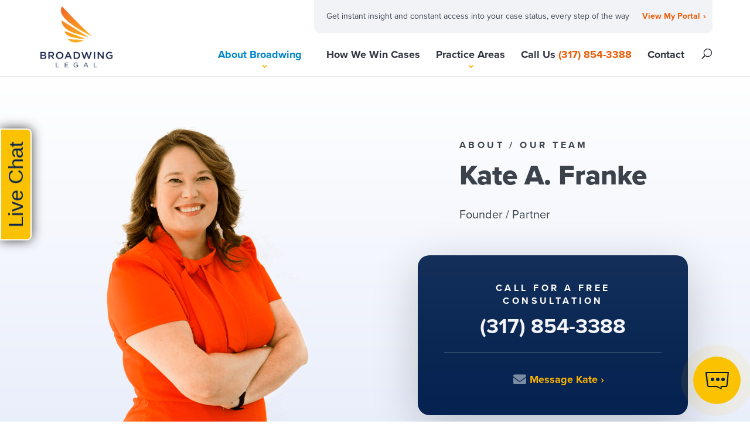

--- FILE ---
content_type: text/html; charset=UTF-8
request_url: https://www.broadwinglegal.com/about/kate-franke/
body_size: 34936
content:
<!DOCTYPE html>
<html lang="en">
<head>
	<meta charset="UTF-8" />
			
	<meta http-equiv="X-UA-Compatible" content="IE=edge">
	<link rel="pingback" href="https://www.broadwinglegal.com/xmlrpc.php" />

	
	<script type="text/javascript">
	window.dataLayer = window.dataLayer || [];

	function gtag() {
		dataLayer.push(arguments);
	}

	gtag("consent", "default", {
		ad_personalization: "denied",
		ad_storage: "denied",
		ad_user_data: "denied",
		analytics_storage: "denied",
		functionality_storage: "denied",
		personalization_storage: "denied",
		security_storage: "granted",
		wait_for_update: 500,
	});
	gtag("set", "ads_data_redaction", true);
	</script>
<script type="text/javascript"
		id="Cookiebot"
		src="https://consent.cookiebot.com/uc.js"
		data-implementation="wp"
		data-cbid="5a189f94-8ef1-4bd4-9778-03a33f36f83d"
							async	></script>
<meta name='robots' content='index, follow, max-image-preview:large, max-snippet:-1, max-video-preview:-1' />

<!-- Google Tag Manager for WordPress by gtm4wp.com -->
<script data-cfasync="false" data-pagespeed-no-defer>
	var gtm4wp_datalayer_name = "dataLayer";
	var dataLayer = dataLayer || [];
</script>
<!-- End Google Tag Manager for WordPress by gtm4wp.com -->
	<!-- This site is optimized with the Yoast SEO plugin v26.7 - https://yoast.com/wordpress/plugins/seo/ -->
	<title>About Personal Injury Lawyer Kate Franke | Broadwing</title>
<link data-rocket-prefetch href="https://consent.cookiebot.com" rel="dns-prefetch">
<link data-rocket-prefetch href="https://use.typekit.net" rel="dns-prefetch">
<link data-rocket-prefetch href="https://www.googletagmanager.com" rel="dns-prefetch">
<link data-rocket-prefetch href="https://fonts.googleapis.com" rel="dns-prefetch">
<link data-rocket-prefetch href="https://consentcdn.cookiebot.com" rel="dns-prefetch">
<style id="rocket-critical-css">.menu-item a img,img.menu-image-title-after{border:none;box-shadow:none;vertical-align:middle;width:auto;display:inline}.menu-image-title-after.menu-image-not-hovered img{padding-right:10px}.menu-image-title-after.menu-image-title{padding-left:10px}#et-top-navigation .nav li.menu-item{display:inline-block}.oms-banner{width:100%;background:#222222;z-index:99999;position:relative;display:block;overflow:hidden}.oms-banner-text{color:#ffffff;font-size:1em;git status line-height:1;font-weight:700;padding:20px 50px 20px 20px;position:relative;text-align:center}@media (max-width:992px){.oms-banner-text{font-size:1em;line-height:1.2;text-align:left}}.oms-banner-text a{color:#f16521;text-decoration:underline}.oms-banner-close{-webkit-box-shadow:none;-moz-box-shadow:none;box-shadow:none;background:transparent;border:none;color:#f16521;position:absolute;font-size:2em;line-height:1;right:20px;top:8px;text-decoration:none;margin:0;padding:0}.oms-banner-close::after{content:"\d7";color:inherit}a,body,div,form,h1,h2,html,i,iframe,img,label,li,p,span,ul{margin:0;padding:0;border:0;outline:0;font-size:100%;-ms-text-size-adjust:100%;-webkit-text-size-adjust:100%;vertical-align:baseline;background:transparent}body{line-height:1}ul{list-style:none}:focus{outline:0}article,header,nav{display:block}body{font-family:Open Sans,Arial,sans-serif;font-size:14px;color:#666;background-color:#fff;line-height:1.7em;font-weight:500;-webkit-font-smoothing:antialiased;-moz-osx-font-smoothing:grayscale}body.et_cover_background{background-size:cover!important;background-position:top!important;background-repeat:no-repeat!important;background-attachment:fixed}a{color:#2ea3f2}a{text-decoration:none}p{padding-bottom:1em}p:not(.has-background):last-of-type{padding-bottom:0}i{font-style:italic}iframe{max-width:100%}h1,h2{color:#333;padding-bottom:10px;line-height:1em;font-weight:500}h1{font-size:30px}h2{font-size:26px}input{-webkit-appearance:none}button,input{font-family:inherit}img{max-width:100%;height:auto}.et-search-form{border-color:#2ea3f2}#main-content{background-color:#fff}.container{width:80%;max-width:1080px;margin:auto}.entry-content ul{list-style-type:disc;padding:0 0 23px 1em;line-height:26px}.page.et_pb_pagebuilder_layout #main-content{background-color:transparent}@media (max-width:980px){#page-container{padding-top:80px}}.et_pb_pagebuilder_layout .entry-content{margin-bottom:0!important;padding-top:0}#top-menu li{word-wrap:break-word}.et_mobile_menu,.nav li ul{border-color:#2ea3f2}.mobile_menu_bar:after,.mobile_menu_bar:before{color:#2ea3f2}.container{text-align:left;position:relative}.et_header_style_left #et-top-navigation{padding-top:33px}.et_header_style_left #et-top-navigation nav>ul>li>a{padding-bottom:33px}.et_header_style_left .logo_container{position:absolute;height:100%;width:100%}.et_header_style_left #et-top-navigation .mobile_menu_bar{padding-bottom:24px}#logo{width:auto;margin-bottom:0;max-height:54%;display:inline-block;float:none;vertical-align:middle;-webkit-transform:translateZ(0)}span.logo_helper{display:inline-block;height:100%;vertical-align:middle;width:0}#top-menu,#top-menu-nav{line-height:0}#et-top-navigation{font-weight:600}#top-menu,nav#top-menu-nav{float:left}#top-menu li{display:inline-block;font-size:14px;padding-right:22px}#top-menu>li:last-child{padding-right:0}#top-menu a{color:rgba(0,0,0,.6);text-decoration:none;display:block;position:relative}#et_search_icon:before{content:"\55";font-size:17px;left:0;position:absolute;top:-3px}#et_top_search{float:right;margin:3px 0 0 22px;position:relative;display:block;width:18px}.et-search-form{top:0;bottom:0;right:0;position:absolute;z-index:1000;width:100%}.et-search-form input{width:90%;border:none;color:#333;position:absolute;top:0;bottom:0;right:30px;margin:auto;background:transparent}.et-search-form .et-search-field::-ms-clear{width:0;height:0;display:none}.et_search_form_container{-webkit-animation:none;animation:none;-o-animation:none}.container.et_search_form_container{position:relative;opacity:0;height:1px}span.et_close_search_field{display:block;width:30px;height:30px;z-index:99999;position:absolute;right:0;top:0;bottom:0;margin:auto}span.et_close_search_field:after{font-family:ETmodules;content:"\4d";speak:none;font-weight:400;-webkit-font-feature-settings:normal;font-feature-settings:normal;font-variant:normal;text-transform:none;line-height:1;-webkit-font-smoothing:antialiased;font-size:32px;display:inline-block;-webkit-box-sizing:border-box;box-sizing:border-box}.container.et_menu_container{z-index:99}.et_search_outer{width:100%;overflow:hidden;position:absolute;top:0}form.et-search-form{background:transparent!important}input[type=search]::-webkit-search-cancel-button{-webkit-appearance:none}#et-top-navigation{float:right}#top-menu li li{padding:0 20px;margin:0}#top-menu li li a{padding:6px 20px;width:200px}#top-menu .menu-item-has-children>a:first-child:after{font-family:ETmodules;content:"3";font-size:16px;position:absolute;right:0;top:0;font-weight:800}#top-menu .menu-item-has-children>a:first-child{padding-right:20px}#top-menu li.mega-menu{position:inherit}#top-menu li.mega-menu>ul{padding:30px 20px;position:absolute!important;width:100%;left:0!important}#top-menu li.mega-menu ul li{margin:0;float:left!important;display:block!important;padding:0!important}#top-menu li.mega-menu>ul>li:nth-of-type(4n){clear:right}#top-menu li.mega-menu>ul>li:nth-of-type(4n+1){clear:left}#top-menu li.mega-menu>ul>li>a{width:90%;padding:0 20px 10px}#top-menu li.mega-menu>ul>li>a:first-child{padding-top:0!important;font-weight:700;border-bottom:1px solid rgba(0,0,0,.03)}#top-menu li.mega-menu li>a{width:100%}#top-menu li.mega-menu>ul>li{width:25%;margin:0}#et_mobile_nav_menu{float:right;display:none}.mobile_menu_bar:before{content:"\61";font-size:32px;left:0;position:relative;top:0}@media (max-width:980px){.et_non_fixed_nav #page-container{padding-top:0}#top-menu{display:none}#et-top-navigation{margin-right:0}.et_header_style_left #et-top-navigation{padding-top:24px;display:block}.et_header_style_left #logo{max-width:50%}#et_top_search{margin:0 35px 0 0;float:left}#et_search_icon:before{top:7px}.et_header_style_left .et-search-form{width:50%!important;max-width:50%!important}#et_mobile_nav_menu{display:block}}@media (max-width:767px){#et-top-navigation{margin-right:0}}@media (max-width:479px){#et-top-navigation{margin-right:0}}.et-social-icons{float:right}.et-social-icons li{display:inline-block;margin-left:20px}@media (max-width:980px){.et-social-icons{float:none;text-align:center;margin:0 0 5px}}*{-webkit-box-sizing:border-box;box-sizing:border-box}#et_search_icon:before,.mobile_menu_bar:before{font-family:ETmodules!important;speak:none;font-style:normal;font-weight:400;-webkit-font-feature-settings:normal;font-feature-settings:normal;font-variant:normal;text-transform:none;line-height:1;-webkit-font-smoothing:antialiased;-moz-osx-font-smoothing:grayscale;text-shadow:0 0;direction:ltr}.et_pb_module.et_pb_text_align_left{text-align:left}.et_pb_module.et_pb_text_align_center{text-align:center}.clearfix:after{visibility:hidden;display:block;font-size:0;content:" ";clear:both;height:0}.et_builder_inner_content{position:relative;z-index:1}.et_pb_css_mix_blend_mode_passthrough{mix-blend-mode:unset!important}.et_pb_module,.et_pb_with_background{position:relative;background-size:cover;background-position:50%;background-repeat:no-repeat}.et_pb_module{-webkit-animation-timing-function:linear;animation-timing-function:linear;-webkit-animation-duration:.2s;animation-duration:.2s}@media (min-width:981px){.et_pb_section div.et_pb_row .et_pb_column .et_pb_module:last-child{margin-bottom:0}}@media (max-width:980px){.et_pb_column .et_pb_module{margin-bottom:30px}.et_pb_row .et_pb_column .et_pb_module:last-child{margin-bottom:0}}.et_pb_section{position:relative;background-color:#fff;background-position:50%;background-size:100%;background-size:cover}@media (min-width:981px){.et_pb_section{padding:4% 0}}@media (max-width:980px){.et_pb_section{padding:50px 0}}.et_pb_row{width:80%;max-width:1080px;margin:auto;position:relative}.et_pb_row:after{content:"";display:block;clear:both;visibility:hidden;line-height:0;height:0;width:0}.et_pb_column{float:left;background-size:cover;background-position:50%;position:relative;z-index:2;min-height:1px}.et_pb_row .et_pb_column.et-last-child,.et_pb_row .et_pb_column:last-child{margin-right:0!important}.et_pb_column,.et_pb_row{background-size:cover;background-position:50%;background-repeat:no-repeat}@media (min-width:981px){.et_pb_row{padding:2% 0}.et_pb_row .et_pb_column.et-last-child,.et_pb_row .et_pb_column:last-child{margin-right:0!important}}@media (max-width:980px){.et_pb_row{max-width:1080px}.et_pb_row{padding:30px 0}.et_pb_column{width:100%;margin-bottom:30px}.et_pb_row .et_pb_column.et-last-child,.et_pb_row .et_pb_column:last-child{margin-bottom:0}}@media (max-width:479px){.et_pb_row .et_pb_column.et_pb_column_1_4{width:100%;margin:0 0 30px}.et_pb_column{width:100%!important}}@font-face{font-family:ETmodules;font-display:swap;src:url(https://www.broadwinglegal.com/wp-content/themes/Divi/core/admin/fonts/modules/all/modules.eot);src:url(https://www.broadwinglegal.com/wp-content/themes/Divi/core/admin/fonts/modules/all/modules.eot?#iefix) format("embedded-opentype"),url(https://www.broadwinglegal.com/wp-content/themes/Divi/core/admin/fonts/modules/all/modules.woff) format("woff"),url(https://www.broadwinglegal.com/wp-content/themes/Divi/core/admin/fonts/modules/all/modules.ttf) format("truetype"),url(https://www.broadwinglegal.com/wp-content/themes/Divi/core/admin/fonts/modules/all/modules.svg#ETmodules) format("svg");font-weight:400;font-style:normal}@font-face{font-family:FontAwesome;font-style:normal;font-weight:400;font-display:swap;src:url(https://www.broadwinglegal.com/wp-content/themes/Divi/core/admin/fonts/fontawesome/fa-regular-400.eot);src:url(https://www.broadwinglegal.com/wp-content/themes/Divi/core/admin/fonts/fontawesome/fa-regular-400.eot?#iefix) format("embedded-opentype"),url(https://www.broadwinglegal.com/wp-content/themes/Divi/core/admin/fonts/fontawesome/fa-regular-400.woff2) format("woff2"),url(https://www.broadwinglegal.com/wp-content/themes/Divi/core/admin/fonts/fontawesome/fa-regular-400.woff) format("woff"),url(https://www.broadwinglegal.com/wp-content/themes/Divi/core/admin/fonts/fontawesome/fa-regular-400.ttf) format("truetype"),url(https://www.broadwinglegal.com/wp-content/themes/Divi/core/admin/fonts/fontawesome/fa-regular-400.svg#fontawesome) format("svg")}@font-face{font-family:FontAwesome;font-style:normal;font-weight:900;font-display:swap;src:url(https://www.broadwinglegal.com/wp-content/themes/Divi/core/admin/fonts/fontawesome/fa-solid-900.eot);src:url(https://www.broadwinglegal.com/wp-content/themes/Divi/core/admin/fonts/fontawesome/fa-solid-900.eot?#iefix) format("embedded-opentype"),url(https://www.broadwinglegal.com/wp-content/themes/Divi/core/admin/fonts/fontawesome/fa-solid-900.woff2) format("woff2"),url(https://www.broadwinglegal.com/wp-content/themes/Divi/core/admin/fonts/fontawesome/fa-solid-900.woff) format("woff"),url(https://www.broadwinglegal.com/wp-content/themes/Divi/core/admin/fonts/fontawesome/fa-solid-900.ttf) format("truetype"),url(https://www.broadwinglegal.com/wp-content/themes/Divi/core/admin/fonts/fontawesome/fa-solid-900.svg#fontawesome) format("svg")}@font-face{font-family:FontAwesome;font-style:normal;font-weight:400;font-display:swap;src:url(https://www.broadwinglegal.com/wp-content/themes/Divi/core/admin/fonts/fontawesome/fa-brands-400.eot);src:url(https://www.broadwinglegal.com/wp-content/themes/Divi/core/admin/fonts/fontawesome/fa-brands-400.eot?#iefix) format("embedded-opentype"),url(https://www.broadwinglegal.com/wp-content/themes/Divi/core/admin/fonts/fontawesome/fa-brands-400.woff2) format("woff2"),url(https://www.broadwinglegal.com/wp-content/themes/Divi/core/admin/fonts/fontawesome/fa-brands-400.woff) format("woff"),url(https://www.broadwinglegal.com/wp-content/themes/Divi/core/admin/fonts/fontawesome/fa-brands-400.ttf) format("truetype"),url(https://www.broadwinglegal.com/wp-content/themes/Divi/core/admin/fonts/fontawesome/fa-brands-400.svg#fontawesome) format("svg")}button::-moz-focus-inner{padding:0;border:0}@media (min-width:981px){.et_pb_gutters3 .et_pb_column{margin-right:5.5%}.et_pb_gutters3 .et_pb_column_4_4{width:100%}.et_pb_gutters3 .et_pb_column_4_4 .et_pb_module{margin-bottom:2.75%}.et_pb_gutters3 .et_pb_column_3_4{width:73.625%}.et_pb_gutters3 .et_pb_column_3_4 .et_pb_module{margin-bottom:3.735%}.et_pb_gutters3 .et_pb_column_1_4{width:20.875%}.et_pb_gutters3 .et_pb_column_1_4 .et_pb_module{margin-bottom:13.174%}}@media (min-width:981px){.et_pb_gutters3 .et_pb_column_1_4 .et_pb_widget{width:100%;margin-bottom:26.347%}}#main-header{line-height:23px;font-weight:500;top:0;background-color:#fff;width:100%;-webkit-box-shadow:0 1px 0 rgba(0,0,0,.1);box-shadow:0 1px 0 rgba(0,0,0,.1);position:relative;z-index:99999}.nav li li{padding:0 20px;margin:0}.nav li{position:relative;line-height:1em}.nav li li{position:relative;line-height:2em}.nav li ul{position:absolute;padding:20px 0;z-index:9999;width:240px;background:#fff;visibility:hidden;opacity:0;border-top:3px solid #2ea3f2;box-shadow:0 2px 5px rgba(0,0,0,.1);-moz-box-shadow:0 2px 5px rgba(0,0,0,.1);-webkit-box-shadow:0 2px 5px rgba(0,0,0,.1);-webkit-transform:translateZ(0);text-align:left}.et_mobile_menu li a,.nav li li a{font-size:14px}.et_mobile_menu{position:absolute;left:0;padding:5%;background:#fff;width:100%;visibility:visible;opacity:1;display:none;z-index:9999;border-top:3px solid #2ea3f2;box-shadow:0 2px 5px rgba(0,0,0,.1);-moz-box-shadow:0 2px 5px rgba(0,0,0,.1);-webkit-box-shadow:0 2px 5px rgba(0,0,0,.1)}#main-header .et_mobile_menu li ul{visibility:visible!important;display:block!important;padding-left:10px}.et_mobile_menu li li{padding-left:5%}.et_mobile_menu li a{border-bottom:1px solid rgba(0,0,0,.03);color:#666;padding:10px 5%;display:block}.et_mobile_menu .menu-item-has-children>a{font-weight:700;background-color:rgba(0,0,0,.03)}.mobile_menu_bar{position:relative;display:block;line-height:0}.mobile_menu_bar:before{content:"a";font-size:32px;position:relative;left:0;top:0}.mobile_nav .select_page{display:none}.et_pb_widget{float:left;max-width:100%;word-wrap:break-word}.et_pb_widget a{text-decoration:none;color:#666}.et_pb_widget ul li{margin-bottom:.5em}.et_pb_widget_area .et_pb_widget a{color:inherit}.et_pb_bg_layout_light .et_pb_widget li a{color:#666}.et_pb_widget_area_left{border-right:1px solid rgba(0,0,0,.1);padding-right:30px}.et_pb_sidebar_no_border{border:none;padding:0}.et_pb_widget_area ul{list-style:none!important;padding:0!important;line-height:inherit!important}@media (max-width:980px){.et_pb_widget_area_left{padding-right:0;border-right:none}.et_pb_column .et_pb_widget{margin:0 5.5% 7.5% 0;width:47.25%;clear:none;float:left}.et_pb_column .et_pb_widget:nth-child(odd){clear:both}}@media (max-width:767px){.et_pb_column .et_pb_widget{margin-right:0;width:100%}}@media (max-width:479px){.et_pb_column .et_pb_widget{margin-right:0;margin-bottom:11.5%;width:100%}}.et_pb_text{word-wrap:break-word}.et_pb_text ul{padding-bottom:1em}.et_pb_text>:last-child{padding-bottom:0}.et_pb_text_inner{position:relative}div#skip{background:#F0F0F0}div#skip a,div#skip a:visited{background:#FFF;border:solid 3px #332D2D;display:block;width:1px;height:1px;position:absolute;left:0px;top:-500px;overflow:hidden;text-align:center;padding:10px}body.orbit p a:not(.cta-link){text-decoration:none!important;border-bottom:1px solid #eb5e0a}body.orbit #page-container{overflow-y:unset!important}@media all and (max-width:1099px){body.orbit .et_pb_section.et_section_regular{padding:0}}@media all and (max-width:980px){body.orbit #main-header .et_menu_container{width:100%;padding:0}}body.orbit #main-header .et_menu_container #et-top-navigation{opacity:1}@media all and (min-width:981px){body.orbit #main-header #et-top-navigation{padding-top:0}}@media all and (min-width:981px){body.orbit #main-header #et-top-navigation nav#top-menu-nav ul#top-menu li.menu-item a{padding:30px 0}}body.orbit #main-header #et-top-navigation nav#top-menu-nav ul#top-menu li.menu-item>ul.sub-menu li a{padding:5px 0}@media all and (min-width:981px){body.orbit #main-header #et-top-navigation nav#top-menu-nav ul#top-menu li.menu-item.menu-item-has-children a{padding-right:15px}}@media all and (min-width:981px){body.orbit #main-header #et-top-navigation nav#top-menu-nav ul#top-menu li.menu-item.menu-item-has-children a::after{top:30px}}@media all and (max-width:980px){body.orbit #main-header #et-top-navigation #et_mobile_nav_menu{margin-right:15px}}body.orbit #main-header #et-top-navigation #et_mobile_nav_menu .mobile_nav .mobile_menu_bar{width:35px;height:55px;position:relative;top:4px}body.orbit #main-header #et-top-navigation #et_mobile_nav_menu .mobile_nav .mobile_menu_bar::before{display:none}body.orbit #main-header #et-top-navigation #et_mobile_nav_menu .mobile_nav .mobile_menu_bar .bar{width:100%;height:2px;background-color:#0085cc;opacity:1;-webkit-transform:rotate(0deg);transform:rotate(0deg);left:0;position:absolute;-webkit-transform-origin:center center;transform-origin:center center}body.orbit #main-header #et-top-navigation #et_mobile_nav_menu .mobile_nav .mobile_menu_bar .bar--one{top:0}body.orbit #main-header #et-top-navigation #et_mobile_nav_menu .mobile_nav .mobile_menu_bar .bar--two{top:10px}body.orbit #main-header #et-top-navigation #et_mobile_nav_menu .mobile_nav .mobile_menu_bar .bar--three{top:20px}body.orbit #main-header #et-top-navigation #et_mobile_nav_menu .et_mobile_menu{padding:15px 0}body.orbit #main-header #et-top-navigation #et_mobile_nav_menu .et_mobile_menu li{position:relative;min-height:50px;border-bottom:1px solid rgba(0,0,0,0.03)}body.orbit #main-header #et-top-navigation #et_mobile_nav_menu .et_mobile_menu li:last-child{border-bottom:none}body.orbit #main-header #et-top-navigation #et_mobile_nav_menu .et_mobile_menu li a{display:block;padding:13px 15px 14px;text-decoration:none;border-bottom:none}body.orbit #main-header #et-top-navigation #et_mobile_nav_menu .et_mobile_menu li .sub-menu{padding:0}body.orbit #main-header #et-top-navigation #et_mobile_nav_menu .et_mobile_menu .menu-item-has-children{position:relative;z-index:5}body.orbit #main-header #et-top-navigation #et_mobile_nav_menu .et_mobile_menu .menu-item-has-children .caret{width:55px;height:50px;position:absolute;right:0;top:0px;z-index:10;color:#fff}body.orbit #main-header #et-top-navigation #et_mobile_nav_menu .et_mobile_menu .menu-item-has-children .caret::before{content:'\f055';display:block;font-family:"Font Awesome 5 Pro","FontAwesome";font-size:21px;text-align:center;line-height:2.3}body.orbit #main-header #et-top-navigation #et_mobile_nav_menu .et_mobile_menu .menu-item-has-children .sub-menu{display:none!important}body.orbit #main-header #et-top-navigation #et_mobile_nav_menu .et_mobile_menu .menu-item-has-children>a{background:none}@media all and (max-width:980px){body.orbit #main-header .logo_container{padding-left:15px}}body.orbit #main-header .logo_container #logo{top:0;position:relative;-webkit-transform:inherit;transform:inherit}@media all and (max-width:767px){body.orbit #main-header #et_top_search{position:relative;left:0}}@media all and (min-width:981px){body.orbit #main-header #et_top_search{margin:30px 0 30px 30px}}.fab{-moz-osx-font-smoothing:grayscale;-webkit-font-smoothing:antialiased;display:inline-block;font-style:normal;font-variant:normal;text-rendering:auto;line-height:1}.fa-facebook:before{content:"\f09a"}.fa-instagram:before{content:"\f16d"}.fa-linkedin:before{content:"\f08c"}.fa-twitter:before{content:"\f099"}.fa-vimeo:before{content:"\f40a"}.fa-youtube:before{content:"\f167"}@font-face{font-family:'Font Awesome 5 Brands';font-style:normal;font-weight:normal;font-display:swap;src:url(https://www.broadwinglegal.com/wp-content/themes/orbitmedia/css/webfonts/fa-brands-400.eot);src:url(https://www.broadwinglegal.com/wp-content/themes/orbitmedia/css/webfonts/fa-brands-400.eot?#iefix) format("embedded-opentype"),url(https://www.broadwinglegal.com/wp-content/themes/orbitmedia/css/webfonts/fa-brands-400.woff2) format("woff2"),url(https://www.broadwinglegal.com/wp-content/themes/orbitmedia/css/webfonts/fa-brands-400.woff) format("woff"),url(https://www.broadwinglegal.com/wp-content/themes/orbitmedia/css/webfonts/fa-brands-400.ttf) format("truetype"),url(https://www.broadwinglegal.com/wp-content/themes/orbitmedia/css/webfonts/fa-brands-400.svg#fontawesome) format("svg")}.fab{font-family:'Font Awesome 5 Brands'}@font-face{font-family:'Font Awesome 5 Pro';font-style:normal;font-weight:400;font-display:swap;src:url(https://www.broadwinglegal.com/wp-content/themes/orbitmedia/css/webfonts/fa-regular-400.eot);src:url(https://www.broadwinglegal.com/wp-content/themes/orbitmedia/css/webfonts/fa-regular-400.eot?#iefix) format("embedded-opentype"),url(https://www.broadwinglegal.com/wp-content/themes/orbitmedia/css/webfonts/fa-regular-400.woff2) format("woff2"),url(https://www.broadwinglegal.com/wp-content/themes/orbitmedia/css/webfonts/fa-regular-400.woff) format("woff"),url(https://www.broadwinglegal.com/wp-content/themes/orbitmedia/css/webfonts/fa-regular-400.ttf) format("truetype"),url(https://www.broadwinglegal.com/wp-content/themes/orbitmedia/css/webfonts/fa-regular-400.svg#fontawesome) format("svg")}html{-webkit-box-sizing:border-box;box-sizing:border-box}*,*:before,*:after{-webkit-font-smoothing:antialiased;-moz-osx-font-smoothing:grayscale;-webkit-box-sizing:inherit;box-sizing:inherit}.et_pb_row,.container{width:90%}.et_pb_row{padding:120px 0}@media all and (max-width:980px){.et_pb_row{padding:80px 0}.et_pb_column{margin-bottom:40px}}@media all and (max-width:767px){.et_pb_row{padding:60px 0}.et_pb_column{margin-bottom:30px}}body.orbit .et_pb_row .et_pb_column .et_pb_module p:last-child,body.orbit .et_pb_row .et_pb_column:only-child .et_pb_module p:last-child,body.orbit .et_pb_row .et_pb_column .et_pb_module .et_pb_text_inner p:last-child{margin-bottom:0;padding-bottom:0}.et_pb_bg_layout_light h1,.et_pb_bg_layout_light h2{color:#3B424B}body.orbit,body.orbit h1,body.orbit h2{font-family:"proxima-nova",sans-serif}body.orbit p{font-size:18px;line-height:32px;margin:0 0 20px;padding:0}body.orbit p.intro{font-size:20px;line-height:1.6;margin:0 0 25px}body.orbit p.pre-title{font-size:16px;line-height:22px;font-weight:600;letter-spacing:4.44px;text-transform:uppercase;margin:0 0 15px}body.orbit h1{font-size:48px;font-weight:800;line-height:1.1;letter-spacing:0;margin:0 0 25px;padding:0}body.orbit h2{font-size:42px;font-weight:800;line-height:1.1;margin:0 0 25px;padding:0}body.orbit #main-content ul{font-size:20px;line-height:32px;margin:0;padding:10px 0 20px 25px}body.orbit #main-content li{margin:0 0 15px;padding:0}body.orbit #menu-footer-bottom-right-social-media{display:none}body.orbit #oms-banner{width:90%;max-width:1500px;margin:auto!important}body.orbit #oms-banner .oms-banner-text{font-size:14px;font-weight:400;color:#3B424B;padding:10px 20px 10px 20px;background-color:#F1F3F7;max-width:680px;margin-left:auto;border-radius:0 0 8px 8px}body.orbit #oms-banner .oms-banner-text .portal-link{margin-left:18px;font-weight:bold;text-decoration:none}body.orbit #oms-banner .oms-banner-text .portal-link::after{content:'›';color:#EB5E0A;position:absolute;margin-left:5px;display:inline}body.orbit #oms-banner .oms-banner-text .oms-banner-close{display:none}body.orbit #main-header .logo_container #logo{max-height:140%!important;margin-top:-60px}body.orbit #top-menu .menu-item .orange{color:#EB5E0A}body.orbit #top-menu .menu-item.menu-item-has-children a:after{color:#F8B200;right:unset;left:50%;margin-top:20px;transform:translateX(-50%)}body.orbit #main-header #et-top-navigation nav#top-menu-nav ul#top-menu li.menu-item.menu-item-has-children.mega-menu>a{padding-right:0!important}.nav li.mega-menu ul.sub-menu{border-radius:20px;padding:20px!important;display:flex;flex-wrap:wrap}.nav li.mega-menu ul.sub-menu li{display:flex;width:25%!important;float:none}body.orbit .nav li.mega-menu ul.sub-menu li a{border:none!important;padding:30px!important;border-radius:12px;display:flex!important;width:100%!important;height:100%;flex-direction:column}#top-menu li.mega-menu>ul.sub-menu>li>a:first-child{background:unset!important;padding:30px!important}.nav li.mega-menu ul.sub-menu li img{max-width:50px;position:absolute}.nav li.mega-menu ul.sub-menu li .menu-item-description{display:block;font-weight:400;color:#666;padding-left:60px}.nav li.mega-menu ul.sub-menu li a .menu-image-title{padding-left:60px}.nav li.mega-menu ul.sub-menu li a .menu-image-title:after{content:'›';color:#F8B200;display:inline;margin-left:5px}@media all and (max-width:1475px){.nav li.mega-menu ul.sub-menu li{width:33.3%!important}}@media all and (max-width:1100px){body.orbit #oms-banner{width:100%}body.orbit #oms-banner .oms-banner-text{max-width:100%!important;width:100%!important;text-align:center!important;border-radius:0}#top-menu{display:none!important}#et_mobile_nav_menu{display:block!important}body.orbit #main-header #et-top-navigation{padding-top:24px}body.orbit #main-header,#main-header .nav li ul,.et-search-form,#main-header .et_mobile_menu{background-color:#ffffff!important}body.orbit #main-header .logo_container #logo{max-height:80%!important;margin-top:0}body.orbit #main-header .et_menu_container{width:100%}body.orbit #main-header .logo_container{padding-left:15px}body.orbit #main-header #et-top-navigation #et_mobile_nav_menu .mobile_nav .mobile_menu_bar .bar{background-color:#152e5a}body.orbit .et_mobile_menu{border-top:none!important;padding-bottom:0!important}body.orbit .et_mobile_menu li{border:none!important}body.orbit .et_mobile_menu li a{color:#3B424B;font-size:15px;padding-left:20px!important;padding-right:20px!important}body.orbit #main-header #et-top-navigation #et_mobile_nav_menu .et_mobile_menu .menu-item-has-children .caret{color:#F8B200}body.orbit .et_mobile_menu .sub-menu{display:flex;flex-wrap:wrap;height:auto!important}body.orbit .et_mobile_menu ul.sub-menu li{display:flex;width:50%!important;float:none}body.orbit .et_mobile_menu li li{padding-left:0}body.orbit .et_mobile_menu ul.sub-menu li a{display:flex!important;flex-direction:column;align-items:center;justify-content:center;width:100%;border-bottom:1px solid #e3e7ee!important;border-right:1px solid #e3e7ee!important;text-align:center}body.orbit .et_mobile_menu ul.sub-menu li a img{padding-right:0;margin-bottom:10px}body.orbit .et_mobile_menu li .menu-item-description{display:none}body.orbit .et_mobile_menu li.menu-item-3228,body.orbit .et_mobile_menu li.menu-item-2958{width:50%;display:inline-block;float:left}body.orbit .et_mobile_menu li.menu-item-3228 a,body.orbit .et_mobile_menu li.menu-item-2958 a{background:#F1F3F7!important;padding:20px 15px!important;text-align:center}body.orbit .et_mobile_menu li.menu-item-2958 a{border-right:1px solid #e3e7ee}body.orbit .et_mobile_menu li a span.orange{color:#EB5E0A}body.orbit .et_mobile_menu li a span.mobile-hide{display:none}}@media all and (max-width:767px){body.orbit p{font-size:18px}body.orbit p.intro{font-size:20px}body.orbit h1{font-size:35px}body.orbit h2{font-size:28px}}@media all and (max-width:980px){.oms-tabletMobile-hide{display:none}}</style><link rel="preload" data-rocket-preload as="image" href="https://www.broadwinglegal.com/wp-content/uploads/2021/10/broadwing-legal-logo.png" imagesrcset="https://www.broadwinglegal.com/wp-content/uploads/2021/10/broadwing-legal-logo.png 600w, https://www.broadwinglegal.com/wp-content/uploads/2021/10/broadwing-legal-logo-480x406.png 480w" imagesizes="(min-width: 0px) and (max-width: 480px) 480px, (min-width: 481px) 600px, 100vw" fetchpriority="high">
	<meta name="description" content="I believe the law shouldn’t just protect powerful insurance companies. I think the law should protect you. And I’m ready to fight for it. -Kate Franke" />
	<link rel="canonical" href="https://www.broadwinglegal.com/about/kate-franke/" />
	<meta property="og:locale" content="en_US" />
	<meta property="og:type" content="article" />
	<meta property="og:title" content="About Personal Injury Lawyer Kate Franke | Broadwing" />
	<meta property="og:description" content="I believe the law shouldn’t just protect powerful insurance companies. I think the law should protect you. And I’m ready to fight for it. -Kate Franke" />
	<meta property="og:url" content="https://www.broadwinglegal.com/about/kate-franke/" />
	<meta property="og:site_name" content="Broadwing Legal" />
	<meta property="article:modified_time" content="2024-01-01T21:00:03+00:00" />
	<meta name="twitter:card" content="summary_large_image" />
	<meta name="twitter:label1" content="Est. reading time" />
	<meta name="twitter:data1" content="5 minutes" />
	<script type="application/ld+json" class="yoast-schema-graph">{"@context":"https://schema.org","@graph":[{"@type":"WebPage","@id":"https://www.broadwinglegal.com/about/kate-franke/","url":"https://www.broadwinglegal.com/about/kate-franke/","name":"About Personal Injury Lawyer Kate Franke | Broadwing","isPartOf":{"@id":"https://www.broadwinglegal.com/#website"},"datePublished":"2021-10-08T19:22:40+00:00","dateModified":"2024-01-01T21:00:03+00:00","description":"I believe the law shouldn’t just protect powerful insurance companies. I think the law should protect you. And I’m ready to fight for it. -Kate Franke","breadcrumb":{"@id":"https://www.broadwinglegal.com/about/kate-franke/#breadcrumb"},"inLanguage":"en-US","potentialAction":[{"@type":"ReadAction","target":["https://www.broadwinglegal.com/about/kate-franke/"]}]},{"@type":"BreadcrumbList","@id":"https://www.broadwinglegal.com/about/kate-franke/#breadcrumb","itemListElement":[{"@type":"ListItem","position":1,"name":"Home","item":"https://www.broadwinglegal.com/"},{"@type":"ListItem","position":2,"name":"About","item":"https://www.broadwinglegal.com/about/"},{"@type":"ListItem","position":3,"name":"Kate A Franke"}]},{"@type":"WebSite","@id":"https://www.broadwinglegal.com/#website","url":"https://www.broadwinglegal.com/","name":"Broadwing Legal","description":"Justice Soars on Strong Wings","publisher":{"@id":"https://www.broadwinglegal.com/#organization"},"potentialAction":[{"@type":"SearchAction","target":{"@type":"EntryPoint","urlTemplate":"https://www.broadwinglegal.com/?s={search_term_string}"},"query-input":{"@type":"PropertyValueSpecification","valueRequired":true,"valueName":"search_term_string"}}],"inLanguage":"en-US"},{"@type":"Organization","@id":"https://www.broadwinglegal.com/#organization","name":"Broadwing Legal","url":"https://www.broadwinglegal.com/","logo":{"@type":"ImageObject","inLanguage":"en-US","@id":"https://www.broadwinglegal.com/#/schema/logo/image/","url":"https://www.broadwinglegal.com/wp-content/uploads/2021/10/broadwing-legal-logo.png","contentUrl":"https://www.broadwinglegal.com/wp-content/uploads/2021/10/broadwing-legal-logo.png","width":600,"height":507,"caption":"Broadwing Legal"},"image":{"@id":"https://www.broadwinglegal.com/#/schema/logo/image/"}}]}</script>
	<!-- / Yoast SEO plugin. -->



<link rel="alternate" type="application/rss+xml" title="Broadwing Legal &raquo; Feed" href="https://www.broadwinglegal.com/feed/" />
<link rel="alternate" type="application/rss+xml" title="Broadwing Legal &raquo; Comments Feed" href="https://www.broadwinglegal.com/comments/feed/" />
<meta content="Orbit Media Studios v.0.3" name="generator"/><style id='safe-svg-svg-icon-style-inline-css' type='text/css'>
.safe-svg-cover{text-align:center}.safe-svg-cover .safe-svg-inside{display:inline-block;max-width:100%}.safe-svg-cover svg{fill:currentColor;height:100%;max-height:100%;max-width:100%;width:100%}

.menu li.et-hover>ul,.nav li.et-hover>ul{opacity:1!important;visibility:visible!important}.da11y-submenu-show{visibility:visible!important}
.keyboard-outline{outline-style:solid!important;outline-width:2px!important;-webkit-transition:none!important;transition:none!important}a[role=tab].keyboard-outline,button:active.keyboard-outline,button:focus.keyboard-outline,input:active.keyboard-outline,input:focus.keyboard-outline{outline-offset:-5px}.et-search-form input:focus.keyboard-outline{padding-left:15px;padding-right:15px}.et_pb_tab{-webkit-animation:none!important;animation:none!important}.et_pb_scroll_top.et-visible:focus{outline-color:Highlight;outline-style:solid;outline-width:2px}@media (-webkit-min-device-pixel-ratio:0){.et_pb_scroll_top.et-visible:focus{outline-color:-webkit-focus-ring-color;outline-style:auto}}
.et_pb_contact_form_label,.et_pb_search .screen-reader-text,.et_pb_social_media_follow_network_name,.widget_search .screen-reader-text{display:block!important}.da11y-screen-reader-text,.et_pb_contact_form_label,.et_pb_search .screen-reader-text,.et_pb_social_media_follow_network_name,.widget_search .screen-reader-text{clip:rect(1px,1px,1px,1px);-webkit-font-smoothing:subpixel-antialiased;font-family:-apple-system,BlinkMacSystemFont,Segoe UI,Roboto,Oxygen-Sans,Ubuntu,Cantarell,Helvetica Neue,sans-serif;font-size:1em;font-weight:600;height:1px;letter-spacing:normal;line-height:normal;overflow:hidden;position:absolute!important;text-shadow:none;text-transform:none;width:1px}.da11y-screen-reader-text:focus{clip:auto!important;background:#f1f1f1;-webkit-box-shadow:0 0 2px 2px rgba(0,0,0,.6);box-shadow:0 0 2px 2px rgba(0,0,0,.6);color:#00547a;display:block;height:auto;left:5px;padding:15px 23px 14px;text-decoration:none;top:7px;width:auto;z-index:1000000}
</style>
<link data-minify="1" rel='preload'  href='https://www.broadwinglegal.com/wp-content/cache/min/1/wp-content/plugins/menu-image/includes/css/menu-image.css?ver=1750888631' data-rocket-async="style" as="style" onload="this.onload=null;this.rel='stylesheet'" onerror="this.removeAttribute('data-rocket-async')"  type='text/css' media='all' />
<link data-minify="1" rel='preload'  href='https://www.broadwinglegal.com/wp-content/cache/min/1/wp-includes/css/dashicons.min.css?ver=1750888631' data-rocket-async="style" as="style" onload="this.onload=null;this.rel='stylesheet'" onerror="this.removeAttribute('data-rocket-async')"  type='text/css' media='all' />
<link data-minify="1" rel='preload'  href='https://www.broadwinglegal.com/wp-content/cache/min/1/wp-content/plugins/oms-banner/oms-banner.css?ver=1750888631' data-rocket-async="style" as="style" onload="this.onload=null;this.rel='stylesheet'" onerror="this.removeAttribute('data-rocket-async')"  type='text/css' media='all' />
<link data-minify="1" rel='preload'  href='https://www.broadwinglegal.com/wp-content/cache/min/1/wp-content/plugins/wp-accessibility/css/wpa-style.css?ver=1750888631' data-rocket-async="style" as="style" onload="this.onload=null;this.rel='stylesheet'" onerror="this.removeAttribute('data-rocket-async')"  type='text/css' media='all' />
<style id='wpa-style-inline-css' type='text/css'>
:root { --admin-bar-top : 7px; }
</style>
<link data-minify="1" rel='preload'  href='https://www.broadwinglegal.com/wp-content/cache/min/1/wp-content/themes/Divi/style-static.min.css?ver=1750888631' data-rocket-async="style" as="style" onload="this.onload=null;this.rel='stylesheet'" onerror="this.removeAttribute('data-rocket-async')"  type='text/css' media='all' />
<link data-minify="1" rel='preload'  href='https://www.broadwinglegal.com/wp-content/cache/min/1/wp-content/themes/orbitmedia/style.css?ver=1750888631' data-rocket-async="style" as="style" onload="this.onload=null;this.rel='stylesheet'" onerror="this.removeAttribute('data-rocket-async')"  type='text/css' media='all' />
<link data-minify="1" rel='preload'  href='https://www.broadwinglegal.com/wp-content/cache/min/1/wp-content/themes/orbitmedia/css/layout.css?ver=1750888631' data-rocket-async="style" as="style" onload="this.onload=null;this.rel='stylesheet'" onerror="this.removeAttribute('data-rocket-async')"  type='text/css' media='all' />
<link data-minify="1" rel='preload'  href='https://www.broadwinglegal.com/wp-content/cache/min/1/wp-content/themes/orbitmedia/css/default.css?ver=1750888631' data-rocket-async="style" as="style" onload="this.onload=null;this.rel='stylesheet'" onerror="this.removeAttribute('data-rocket-async')"  type='text/css' media='all' />
<link data-minify="1" rel='preload'  href='https://www.broadwinglegal.com/wp-content/cache/min/1/wp-content/themes/orbitmedia/css/designer.css?ver=1750888631' data-rocket-async="style" as="style" onload="this.onload=null;this.rel='stylesheet'" onerror="this.removeAttribute('data-rocket-async')"  type='text/css' media='all' />
<link data-minify="1" rel='preload'  href='https://www.broadwinglegal.com/wp-content/cache/min/1/wp-content/themes/orbitmedia/css/support.css?ver=1750888631' data-rocket-async="style" as="style" onload="this.onload=null;this.rel='stylesheet'" onerror="this.removeAttribute('data-rocket-async')"  type='text/css' media='all' />
<script type="text/javascript" src="https://www.broadwinglegal.com/wp-includes/js/jquery/jquery.min.js?ver=3.7.1" id="jquery-core-js"></script>
<script type="text/javascript" src="https://www.broadwinglegal.com/wp-includes/js/jquery/jquery-migrate.min.js?ver=3.4.1" id="jquery-migrate-js"></script>
<script type="text/javascript" id="file_uploads_nfpluginsettings-js-extra">
/* <![CDATA[ */
var params = {"clearLogRestUrl":"https:\/\/www.broadwinglegal.com\/wp-json\/nf-file-uploads\/debug-log\/delete-all","clearLogButtonId":"file_uploads_clear_debug_logger","downloadLogRestUrl":"https:\/\/www.broadwinglegal.com\/wp-json\/nf-file-uploads\/debug-log\/get-all","downloadLogButtonId":"file_uploads_download_debug_logger"};
/* ]]> */
</script>
<script data-minify="1" type="text/javascript" src="https://www.broadwinglegal.com/wp-content/cache/min/1/wp-content/plugins/ninja-forms-uploads/assets/js/nfpluginsettings.js?ver=1750888632" id="file_uploads_nfpluginsettings-js"></script>
<script type="text/javascript" id="oms-banner-script-js-extra">
/* <![CDATA[ */
var scriptParams = {"oms_banner_visibility":"show","oms_banner_text":"Get instant insight and constant access into your case status, every step of the way <a class=\"portal-link\" href=\"https:\/\/portal.broadwinglegal.com\/\" target=\"_blank\">View My Portal<\/a>","pro_version_enabled":"","in_array":"","debug_mode":"","id":"2941","disabled_pages_array":[""],"oms_banner_color":"#ffffff","oms_banner_text_color":"#3B424B","oms_banner_link_color":"#EB5E0A","oms_banner_custom_css":"","site_custom_css":"","site_custom_js":""};
/* ]]> */
</script>
<script data-minify="1" type="text/javascript" src="https://www.broadwinglegal.com/wp-content/cache/min/1/wp-content/plugins/oms-banner/oms-banner.js?ver=1750888632" id="oms-banner-script-js"></script>
<link rel="https://api.w.org/" href="https://www.broadwinglegal.com/wp-json/" /><link rel="alternate" title="JSON" type="application/json" href="https://www.broadwinglegal.com/wp-json/wp/v2/pages/2941" /><link rel="EditURI" type="application/rsd+xml" title="RSD" href="https://www.broadwinglegal.com/xmlrpc.php?rsd" />
<link rel='shortlink' href='https://www.broadwinglegal.com/?p=2941' />
<link rel="alternate" title="oEmbed (JSON)" type="application/json+oembed" href="https://www.broadwinglegal.com/wp-json/oembed/1.0/embed?url=https%3A%2F%2Fwww.broadwinglegal.com%2Fabout%2Fkate-franke%2F" />
<link rel="alternate" title="oEmbed (XML)" type="text/xml+oembed" href="https://www.broadwinglegal.com/wp-json/oembed/1.0/embed?url=https%3A%2F%2Fwww.broadwinglegal.com%2Fabout%2Fkate-franke%2F&#038;format=xml" />
<meta name="viewport" content="width=device-width, initial-scale=1.0" /><style type="text/css" media="screen">.oms-banner{background:#ffffff}</style><style type="text/css" media="screen">.oms-banner .oms-banner-text{color:#3B424B}</style><style type="text/css" media="screen">#oms-banner .oms-banner-close, #oms-banner .oms-banner-text a{color:#EB5E0A}</style><!-- Stream WordPress user activity plugin v4.1.1 -->
<!-- Schema optimized by Schema Pro --><script type="application/ld+json">{"@context":"https://schema.org","@type":"LegalService","name":"Broadwing Legal","image":{"@type":"ImageObject","url":"https://www.broadwinglegal.com/wp-content/uploads/2021/10/broadwing-legal-logo.png","width":600,"height":507},"telephone":"(317) 854-3388","url":"https://www.broadwinglegal.com","address":{"@type":"PostalAddress","streetAddress":"429 E. Vermont St. Suite 13","addressLocality":"Indianapolis","postalCode":"46202","addressRegion":"Indiana","addressCountry":"US"},"openingHoursSpecification":[{"@type":"OpeningHoursSpecification","dayOfWeek":[""],"opens":"","closes":""}],"geo":{"@type":"GeoCoordinates","latitude":"39.7720895","longitude":"-86.1517569"}}</script><!-- / Schema optimized by Schema Pro --><!-- site-navigation-element Schema optimized by Schema Pro --><script type="application/ld+json">{"@context":"https:\/\/schema.org","@graph":[{"@context":"https:\/\/schema.org","@type":"SiteNavigationElement","id":"site-navigation","name":"About Broadwing","url":"https:\/\/www.broadwinglegal.com\/about\/"},{"@context":"https:\/\/schema.org","@type":"SiteNavigationElement","id":"site-navigation","name":"Kate A Franke","url":"https:\/\/www.broadwinglegal.com\/about\/kate-franke\/"},{"@context":"https:\/\/schema.org","@type":"SiteNavigationElement","id":"site-navigation","name":"How We Win Cases","url":"https:\/\/www.broadwinglegal.com\/how-we-win-cases\/"},{"@context":"https:\/\/schema.org","@type":"SiteNavigationElement","id":"site-navigation","name":"Practice Areas","url":"https:\/\/www.broadwinglegal.com\/practice-areas\/"},{"@context":"https:\/\/schema.org","@type":"SiteNavigationElement","id":"site-navigation","name":"Truck Accidents","url":"https:\/\/www.broadwinglegal.com\/practice-areas\/truck-accidents\/"},{"@context":"https:\/\/schema.org","@type":"SiteNavigationElement","id":"site-navigation","name":"Car Accidents","url":"https:\/\/www.broadwinglegal.com\/practice-areas\/car-accidents\/"},{"@context":"https:\/\/schema.org","@type":"SiteNavigationElement","id":"site-navigation","name":"Catastrophic Injuries","url":"https:\/\/www.broadwinglegal.com\/practice-areas\/catastrophic-injuries\/"},{"@context":"https:\/\/schema.org","@type":"SiteNavigationElement","id":"site-navigation","name":"Medical Malpractice","url":"https:\/\/www.broadwinglegal.com\/practice-areas\/medical-malpractice\/"},{"@context":"https:\/\/schema.org","@type":"SiteNavigationElement","id":"site-navigation","name":"Premises Liability","url":"https:\/\/www.broadwinglegal.com\/practice-areas\/premises-liability\/"},{"@context":"https:\/\/schema.org","@type":"SiteNavigationElement","id":"site-navigation","name":"Wrongful Death","url":"https:\/\/www.broadwinglegal.com\/practice-areas\/wrongful-death\/"},{"@context":"https:\/\/schema.org","@type":"SiteNavigationElement","id":"site-navigation","name":"Products Liability","url":"https:\/\/www.broadwinglegal.com\/practice-areas\/products-liability\/"},{"@context":"https:\/\/schema.org","@type":"SiteNavigationElement","id":"site-navigation","name":"Call Us (317) 854-3388","url":"tel:1-317-854-3388"},{"@context":"https:\/\/schema.org","@type":"SiteNavigationElement","id":"site-navigation","name":"Contact","url":"https:\/\/www.broadwinglegal.com\/contact\/"}]}</script><!-- / site-navigation-element Schema optimized by Schema Pro --><!-- sitelink-search-box Schema optimized by Schema Pro --><script type="application/ld+json">{"@context":"https:\/\/schema.org","@type":"WebSite","name":"Broadwing Legal","url":"https:\/\/www.broadwinglegal.com","potentialAction":[{"@type":"SearchAction","target":"https:\/\/www.broadwinglegal.com\/?s={search_term_string}","query-input":"required name=search_term_string"}]}</script><!-- / sitelink-search-box Schema optimized by Schema Pro -->
<!-- Google Tag Manager for WordPress by gtm4wp.com -->
<!-- GTM Container placement set to manual -->
<script data-cfasync="false" data-pagespeed-no-defer type="text/javascript">
	var dataLayer_content = {"pagePostType":"page","pagePostType2":"single-page","pagePostAuthor":"orbiteers"};
	dataLayer.push( dataLayer_content );
</script>
<script data-cfasync="false" data-pagespeed-no-defer type="text/javascript">
(function(w,d,s,l,i){w[l]=w[l]||[];w[l].push({'gtm.start':
new Date().getTime(),event:'gtm.js'});var f=d.getElementsByTagName(s)[0],
j=d.createElement(s),dl=l!='dataLayer'?'&l='+l:'';j.async=true;j.src=
'//www.googletagmanager.com/gtm.js?id='+i+dl;f.parentNode.insertBefore(j,f);
})(window,document,'script','dataLayer','GTM-NZ8TWTK');
</script>
<!-- End Google Tag Manager for WordPress by gtm4wp.com --><!-- Child theme custom CSS created by Divi Children - http://divi4u.com/divi-children-plugin/ -->
<style type="text/css" media="screen">
 #footer-widgets {padding-top:;}
 .footer-widget {margin-bottom:;}
 #main-footer { background-color:!important;}
 .footer-widget .title {color:#c1c1c1!important;}
 .footer-widget .title {font-size:;}
 .footer-widget .title {padding-bottom:;}
 .footer-widget, .footer-widget li, .footer-widget li a {color:!important; font-size:14px;}
 .footer-widget li a:hover, #footer-widgets .et_pb_widget li a:hover {color:#eb5e0a!important;}
 .footer-widget li:before {border-color:#ffffff!important;}
 #footer-bottom { background-color:;}
 #footer-bottom {padding:15px 0 5px;}
 #footer-info, #footer-info a {color:;}
 #footer-info, #footer-info a {font-size:;}
 #footer-bottom ul.et-social-icons li a {color:#e8e8e8;}
 #footer-bottom ul.et-social-icons li a:hover {color:#29bcb7!important;}
 #footer-bottom ul.et-social-icons li a {font-size:23px;}
 #footer-bottom ul.et-social-icons li {margin-left:17px;}
 #sidebar .et_pb_widget {margin: 0 0  ;}
 #sidebar h4.widgettitle {color:;}
 #sidebar h4.widgettitle {font-size:;}
 #sidebar li, #sidebar li a {font-size:;}
 #sidebar li, #sidebar li a {color:;}
 #sidebar li a:hover {color:!important;}
</style>
<!-- End Child theme custom CSS -->

<style type="text/css" id="custom-background-css">
body.custom-background { background-color: #ffffff; }
</style>
				<style id="wpsp-style-frontend"></style>
			<link rel="icon" href="https://www.broadwinglegal.com/wp-content/uploads/2021/12/cropped-favicon-32x32.png" sizes="32x32" />
<link rel="icon" href="https://www.broadwinglegal.com/wp-content/uploads/2021/12/cropped-favicon-192x192.png" sizes="192x192" />
<link rel="apple-touch-icon" href="https://www.broadwinglegal.com/wp-content/uploads/2021/12/cropped-favicon-180x180.png" />
<meta name="msapplication-TileImage" content="https://www.broadwinglegal.com/wp-content/uploads/2021/12/cropped-favicon-270x270.png" />
<!-- BEGIN Adobe Fonts for WordPress --><script>
  (function(d) {
    var config = {
      kitId: 'xur2lko',
      scriptTimeout: 3000,
      async: true
    },
    h=d.documentElement,t=setTimeout(function(){h.className=h.className.replace(/\bwf-loading\b/g,"")+" wf-inactive";},config.scriptTimeout),tk=d.createElement("script"),f=false,s=d.getElementsByTagName("script")[0],a;h.className+=" wf-loading";tk.src='https://use.typekit.net/'+config.kitId+'.js';tk.async=true;tk.onload=tk.onreadystatechange=function(){a=this.readyState;if(f||a&&a!="complete"&&a!="loaded")return;f=true;clearTimeout(t);try{Typekit.load(config)}catch(e){}};s.parentNode.insertBefore(tk,s)
  })(document);
</script><!-- END Adobe Fonts for WordPress --><style id="et-divi-customizer-global-cached-inline-styles">body,.et_pb_column_1_2 .et_quote_content blockquote cite,.et_pb_column_1_2 .et_link_content a.et_link_main_url,.et_pb_column_1_3 .et_quote_content blockquote cite,.et_pb_column_3_8 .et_quote_content blockquote cite,.et_pb_column_1_4 .et_quote_content blockquote cite,.et_pb_blog_grid .et_quote_content blockquote cite,.et_pb_column_1_3 .et_link_content a.et_link_main_url,.et_pb_column_3_8 .et_link_content a.et_link_main_url,.et_pb_column_1_4 .et_link_content a.et_link_main_url,.et_pb_blog_grid .et_link_content a.et_link_main_url,body .et_pb_bg_layout_light .et_pb_post p,body .et_pb_bg_layout_dark .et_pb_post p{font-size:18px}.et_pb_slide_content,.et_pb_best_value{font-size:20px}h1,h2,h3,h4,h5,h6{color:#333333}body{line-height:2em}#et_search_icon:hover,.mobile_menu_bar:before,.mobile_menu_bar:after,.et_toggle_slide_menu:after,.et-social-icon a:hover,.et_pb_sum,.et_pb_pricing li a,.et_pb_pricing_table_button,.et_overlay:before,.entry-summary p.price ins,.et_pb_member_social_links a:hover,.et_pb_widget li a:hover,.et_pb_filterable_portfolio .et_pb_portfolio_filters li a.active,.et_pb_filterable_portfolio .et_pb_portofolio_pagination ul li a.active,.et_pb_gallery .et_pb_gallery_pagination ul li a.active,.wp-pagenavi span.current,.wp-pagenavi a:hover,.nav-single a,.tagged_as a,.posted_in a{color:#0085cc}.et_pb_contact_submit,.et_password_protected_form .et_submit_button,.et_pb_bg_layout_light .et_pb_newsletter_button,.comment-reply-link,.form-submit .et_pb_button,.et_pb_bg_layout_light .et_pb_promo_button,.et_pb_bg_layout_light .et_pb_more_button,.et_pb_contact p input[type="checkbox"]:checked+label i:before,.et_pb_bg_layout_light.et_pb_module.et_pb_button{color:#0085cc}.footer-widget h4{color:#0085cc}.et-search-form,.nav li ul,.et_mobile_menu,.footer-widget li:before,.et_pb_pricing li:before,blockquote{border-color:#0085cc}.et_pb_counter_amount,.et_pb_featured_table .et_pb_pricing_heading,.et_quote_content,.et_link_content,.et_audio_content,.et_pb_post_slider.et_pb_bg_layout_dark,.et_slide_in_menu_container,.et_pb_contact p input[type="radio"]:checked+label i:before{background-color:#0085cc}.container,.et_pb_row,.et_pb_slider .et_pb_container,.et_pb_fullwidth_section .et_pb_title_container,.et_pb_fullwidth_section .et_pb_title_featured_container,.et_pb_fullwidth_header:not(.et_pb_fullscreen) .et_pb_fullwidth_header_container{max-width:1500px}.et_boxed_layout #page-container,.et_boxed_layout.et_non_fixed_nav.et_transparent_nav #page-container #top-header,.et_boxed_layout.et_non_fixed_nav.et_transparent_nav #page-container #main-header,.et_fixed_nav.et_boxed_layout #page-container #top-header,.et_fixed_nav.et_boxed_layout #page-container #main-header,.et_boxed_layout #page-container .container,.et_boxed_layout #page-container .et_pb_row{max-width:1660px}a{color:#eb5e0a}.nav li ul{border-color:#f2f2f2}.et_secondary_nav_enabled #page-container #top-header{background-color:#ffffff!important}#et-secondary-nav li ul{background-color:#ffffff}#top-header,#top-header a{color:#666666}.et_header_style_centered .mobile_nav .select_page,.et_header_style_split .mobile_nav .select_page,.et_nav_text_color_light #top-menu>li>a,.et_nav_text_color_dark #top-menu>li>a,#top-menu a,.et_mobile_menu li a,.et_nav_text_color_light .et_mobile_menu li a,.et_nav_text_color_dark .et_mobile_menu li a,#et_search_icon:before,.et_search_form_container input,span.et_close_search_field:after,#et-top-navigation .et-cart-info{color:#323541}.et_search_form_container input::-moz-placeholder{color:#323541}.et_search_form_container input::-webkit-input-placeholder{color:#323541}.et_search_form_container input:-ms-input-placeholder{color:#323541}#top-header,#top-header a,#et-secondary-nav li li a,#top-header .et-social-icon a:before{font-size:13px}#top-menu li a{font-size:18px}body.et_vertical_nav .container.et_search_form_container .et-search-form input{font-size:18px!important}#top-menu li.current-menu-ancestor>a,#top-menu li.current-menu-item>a,#top-menu li.current_page_item>a{color:#0085cc}#main-footer{background-color:#ffffff}#footer-widgets .footer-widget a,#footer-widgets .footer-widget li a,#footer-widgets .footer-widget li a:hover{color:#0085cc}.footer-widget{color:#f2f2f2}#main-footer .footer-widget h4,#main-footer .widget_block h1,#main-footer .widget_block h2,#main-footer .widget_block h3,#main-footer .widget_block h4,#main-footer .widget_block h5,#main-footer .widget_block h6{color:#ffffff}.footer-widget li:before{border-color:#f2f2f2}.footer-widget,.footer-widget li,.footer-widget li a,#footer-info{font-size:16px}.footer-widget .et_pb_widget div,.footer-widget .et_pb_widget ul,.footer-widget .et_pb_widget ol,.footer-widget .et_pb_widget label{line-height:1.5em}#footer-widgets .footer-widget li:before{top:9px}#footer-bottom{background-color:#ffffff}#footer-info,#footer-info a{color:#3b424b}body .et_pb_bg_layout_light.et_pb_button:hover,body .et_pb_bg_layout_light .et_pb_button:hover,body .et_pb_button:hover{background-color:rgba(255,0,0,0.2);border-color:rgba(255,0,0,0.2)!important;border-radius:4px}@media only screen and (min-width:981px){.et_pb_section{padding:0% 0}.et_pb_fullwidth_section{padding:0}.et_pb_row{padding:6% 0}#main-footer .footer-widget h4,#main-footer .widget_block h1,#main-footer .widget_block h2,#main-footer .widget_block h3,#main-footer .widget_block h4,#main-footer .widget_block h5,#main-footer .widget_block h6{font-size:20px}.et_header_style_left #et-top-navigation,.et_header_style_split #et-top-navigation{padding:30px 0 0 0}.et_header_style_left #et-top-navigation nav>ul>li>a,.et_header_style_split #et-top-navigation nav>ul>li>a{padding-bottom:30px}.et_header_style_split .centered-inline-logo-wrap{width:60px;margin:-60px 0}.et_header_style_split .centered-inline-logo-wrap #logo{max-height:60px}.et_pb_svg_logo.et_header_style_split .centered-inline-logo-wrap #logo{height:60px}.et_header_style_centered #top-menu>li>a{padding-bottom:11px}.et_header_style_slide #et-top-navigation,.et_header_style_fullscreen #et-top-navigation{padding:21px 0 21px 0!important}.et_header_style_centered #main-header .logo_container{height:60px}#logo{max-height:60%}.et_pb_svg_logo #logo{height:60%}.et_fixed_nav #page-container .et-fixed-header#top-header{background-color:#ffffff!important}.et_fixed_nav #page-container .et-fixed-header#top-header #et-secondary-nav li ul{background-color:#ffffff}.et-fixed-header #top-menu a,.et-fixed-header #et_search_icon:before,.et-fixed-header #et_top_search .et-search-form input,.et-fixed-header .et_search_form_container input,.et-fixed-header .et_close_search_field:after,.et-fixed-header #et-top-navigation .et-cart-info{color:#323541!important}.et-fixed-header .et_search_form_container input::-moz-placeholder{color:#323541!important}.et-fixed-header .et_search_form_container input::-webkit-input-placeholder{color:#323541!important}.et-fixed-header .et_search_form_container input:-ms-input-placeholder{color:#323541!important}.et-fixed-header #top-menu li.current-menu-ancestor>a,.et-fixed-header #top-menu li.current-menu-item>a,.et-fixed-header #top-menu li.current_page_item>a{color:#0085cc!important}.et-fixed-header#top-header a{color:#666666}}@media only screen and (min-width:1875px){.et_pb_row{padding:112px 0}.et_pb_section{padding:0px 0}.single.et_pb_pagebuilder_layout.et_full_width_page .et_post_meta_wrapper{padding-top:337px}.et_pb_fullwidth_section{padding:0}}h1,h1.et_pb_contact_main_title,.et_pb_title_container h1{font-size:22px}h2,.product .related h2,.et_pb_column_1_2 .et_quote_content blockquote p{font-size:18px}h3{font-size:16px}h4,.et_pb_circle_counter h3,.et_pb_number_counter h3,.et_pb_column_1_3 .et_pb_post h2,.et_pb_column_1_4 .et_pb_post h2,.et_pb_blog_grid h2,.et_pb_column_1_3 .et_quote_content blockquote p,.et_pb_column_3_8 .et_quote_content blockquote p,.et_pb_column_1_4 .et_quote_content blockquote p,.et_pb_blog_grid .et_quote_content blockquote p,.et_pb_column_1_3 .et_link_content h2,.et_pb_column_3_8 .et_link_content h2,.et_pb_column_1_4 .et_link_content h2,.et_pb_blog_grid .et_link_content h2,.et_pb_column_1_3 .et_audio_content h2,.et_pb_column_3_8 .et_audio_content h2,.et_pb_column_1_4 .et_audio_content h2,.et_pb_blog_grid .et_audio_content h2,.et_pb_column_3_8 .et_pb_audio_module_content h2,.et_pb_column_1_3 .et_pb_audio_module_content h2,.et_pb_gallery_grid .et_pb_gallery_item h3,.et_pb_portfolio_grid .et_pb_portfolio_item h2,.et_pb_filterable_portfolio_grid .et_pb_portfolio_item h2{font-size:13px}h5{font-size:11px}h6{font-size:10px}.et_pb_slide_description .et_pb_slide_title{font-size:33px}.et_pb_gallery_grid .et_pb_gallery_item h3,.et_pb_portfolio_grid .et_pb_portfolio_item h2,.et_pb_filterable_portfolio_grid .et_pb_portfolio_item h2,.et_pb_column_1_4 .et_pb_audio_module_content h2{font-size:11px}@media only screen and (max-width:980px){#main-header,#main-header .nav li ul,.et-search-form,#main-header .et_mobile_menu{background-color:#333333}.et_header_style_centered .mobile_nav .select_page,.et_header_style_split .mobile_nav .select_page,.et_mobile_menu li a,.mobile_menu_bar:before,.et_nav_text_color_light #top-menu>li>a,.et_nav_text_color_dark #top-menu>li>a,#top-menu a,.et_mobile_menu li a,#et_search_icon:before,#et_top_search .et-search-form input,.et_search_form_container input,#et-top-navigation .et-cart-info{color:#ffffff}.et_close_search_field:after{color:#ffffff!important}.et_search_form_container input::-moz-placeholder{color:#ffffff}.et_search_form_container input::-webkit-input-placeholder{color:#ffffff}.et_search_form_container input:-ms-input-placeholder{color:#ffffff}.et_pb_section{padding:0px 0}.et_pb_section.et_pb_fullwidth_section{padding:0}.et_pb_row,.et_pb_column .et_pb_row_inner{padding:150px 0}}@media only screen and (max-width:767px){body,.et_pb_column_1_2 .et_quote_content blockquote cite,.et_pb_column_1_2 .et_link_content a.et_link_main_url,.et_pb_column_1_3 .et_quote_content blockquote cite,.et_pb_column_3_8 .et_quote_content blockquote cite,.et_pb_column_1_4 .et_quote_content blockquote cite,.et_pb_blog_grid .et_quote_content blockquote cite,.et_pb_column_1_3 .et_link_content a.et_link_main_url,.et_pb_column_3_8 .et_link_content a.et_link_main_url,.et_pb_column_1_4 .et_link_content a.et_link_main_url,.et_pb_blog_grid .et_link_content a.et_link_main_url{font-size:16px}.et_pb_slider.et_pb_module .et_pb_slides .et_pb_slide_content,.et_pb_best_value{font-size:18px}.et_pb_row,.et_pb_column .et_pb_row_inner{padding:100px 0}}	h1,h2,h3,h4,h5,h6{font-family:'Lato',sans-serif;font-weight:300}#footer-bottom{width:100%!important;text-align:center}#footer-bottom .container{display:flex;justify-content:center}@media screen and (max-width:759px){#footer-bottom .footer-credits-menu #menu-footer-bottom-left-nav{display:flex!important;gap:15px 20px;flex-direction:column}#footer-bottom .footer-credits-menu #menu-footer-bottom-left-nav li{padding:0;border-right:none!important}}</style><noscript><style id="rocket-lazyload-nojs-css">.rll-youtube-player, [data-lazy-src]{display:none !important;}</style></noscript><script>
/*! loadCSS rel=preload polyfill. [c]2017 Filament Group, Inc. MIT License */
(function(w){"use strict";if(!w.loadCSS){w.loadCSS=function(){}}
var rp=loadCSS.relpreload={};rp.support=(function(){var ret;try{ret=w.document.createElement("link").relList.supports("preload")}catch(e){ret=!1}
return function(){return ret}})();rp.bindMediaToggle=function(link){var finalMedia=link.media||"all";function enableStylesheet(){link.media=finalMedia}
if(link.addEventListener){link.addEventListener("load",enableStylesheet)}else if(link.attachEvent){link.attachEvent("onload",enableStylesheet)}
setTimeout(function(){link.rel="stylesheet";link.media="only x"});setTimeout(enableStylesheet,3000)};rp.poly=function(){if(rp.support()){return}
var links=w.document.getElementsByTagName("link");for(var i=0;i<links.length;i++){var link=links[i];if(link.rel==="preload"&&link.getAttribute("as")==="style"&&!link.getAttribute("data-loadcss")){link.setAttribute("data-loadcss",!0);rp.bindMediaToggle(link)}}};if(!rp.support()){rp.poly();var run=w.setInterval(rp.poly,500);if(w.addEventListener){w.addEventListener("load",function(){rp.poly();w.clearInterval(run)})}else if(w.attachEvent){w.attachEvent("onload",function(){rp.poly();w.clearInterval(run)})}}
if(typeof exports!=="undefined"){exports.loadCSS=loadCSS}
else{w.loadCSS=loadCSS}}(typeof global!=="undefined"?global:this))
</script><style id="rocket-lazyrender-inline-css">[data-wpr-lazyrender] {content-visibility: auto;}</style><meta name="generator" content="WP Rocket 3.20.3" data-wpr-features="wpr_minify_js wpr_async_css wpr_lazyload_images wpr_lazyload_iframes wpr_preconnect_external_domains wpr_automatic_lazy_rendering wpr_oci wpr_image_dimensions wpr_minify_css wpr_preload_links wpr_desktop" /></head>
<body class="wp-singular page-template-default page page-id-2941 page-parent page-child parent-pageid-3216 custom-background wp-theme-Divi wp-child-theme-orbitmedia wp-schema-pro-2.10.6 orbit et_button_no_icon et_pb_button_helper_class et_non_fixed_nav et_show_nav et_primary_nav_dropdown_animation_fade et_secondary_nav_dropdown_animation_fade et_header_style_left et_pb_footer_columns4 et_cover_background et_pb_gutter osx et_pb_gutters3 et_pb_pagebuilder_layout et_divi_theme et-db">
<!-- gtm custom code from duracelltomi plugin -->

<!-- GTM Container placement set to manual -->
<!-- Google Tag Manager (noscript) -->
				<noscript><iframe src="https://www.googletagmanager.com/ns.html?id=GTM-NZ8TWTK" height="0" width="0" style="display:none;visibility:hidden" aria-hidden="true"></iframe></noscript>
<!-- End Google Tag Manager (noscript) -->    
    <div  id="skip"><a href="/about/kate-franke/#content">Skip to Main Content</a></div>
    
	<div  id="page-container">

	
	
		<header  id="main-header" data-height-onload="60">
			<div  class="container clearfix et_menu_container">
							<div class="logo_container">
					<span class="logo_helper"></span>
					<a href="https://www.broadwinglegal.com/">
						<img width="600" height="507" src="https://www.broadwinglegal.com/wp-content/uploads/2021/10/broadwing-legal-logo.png" class="attachment-full size-full" alt="Broadwing Legal" style="max-height: none;" id="logo" data-height-percentage="60" decoding="async" fetchpriority="high" srcset="https://www.broadwinglegal.com/wp-content/uploads/2021/10/broadwing-legal-logo.png 600w, https://www.broadwinglegal.com/wp-content/uploads/2021/10/broadwing-legal-logo-480x406.png 480w" sizes="(min-width: 0px) and (max-width: 480px) 480px, (min-width: 481px) 600px, 100vw" />					</a>
				</div>
				<div id="et-top-navigation" data-height="60" data-fixed-height="40">
											<nav id="top-menu-nav">
						<ul id="top-menu" class="nav"><li class="menu-item menu-item-type-post_type menu-item-object-page current-page-ancestor current-menu-ancestor current-menu-parent current-page-parent current_page_parent current_page_ancestor menu-item-has-children menu-item-3219"><a href="https://www.broadwinglegal.com/about/">About Broadwing</a>
<ul class="sub-menu">
	<li class="menu-item menu-item-type-post_type menu-item-object-page current-menu-item page_item page-item-2941 current_page_item menu-item-3816"><a href="https://www.broadwinglegal.com/about/kate-franke/" aria-current="page">Kate A Franke</a></li>
</ul>
</li>
<li class="menu-item menu-item-type-post_type menu-item-object-page menu-item-3218"><a href="https://www.broadwinglegal.com/how-we-win-cases/">How We Win Cases</a></li>
<li class="mega-menu menu-item menu-item-type-post_type menu-item-object-page menu-item-has-children menu-item-3220"><a href="https://www.broadwinglegal.com/practice-areas/">Practice Areas</a>
<ul class="sub-menu">
	<li class="menu-item menu-item-type-post_type menu-item-object-page menu-item-3227"><a href="https://www.broadwinglegal.com/practice-areas/truck-accidents/" class="menu-image-title-after menu-image-not-hovered"><img width="36" height="36" src="data:image/svg+xml,%3Csvg%20xmlns='http://www.w3.org/2000/svg'%20viewBox='0%200%2036%2036'%3E%3C/svg%3E" class="menu-image menu-image-title-after" alt="" decoding="async" data-lazy-src="https://www.broadwinglegal.com/wp-content/uploads/2021/11/icon-truck-accident-36x36.png" /><noscript><img width="36" height="36" src="https://www.broadwinglegal.com/wp-content/uploads/2021/11/icon-truck-accident-36x36.png" class="menu-image menu-image-title-after" alt="" decoding="async" /></noscript><span class="menu-image-title-after menu-image-title">Truck Accidents</span><span class="menu-item-description">Truck accidents are a special area of the law — make sure you attorney knows how to deal with all the layers of insurance.</span></a></li>
	<li class="menu-item menu-item-type-post_type menu-item-object-page menu-item-3226"><a href="https://www.broadwinglegal.com/practice-areas/car-accidents/" class="menu-image-title-after menu-image-not-hovered"><img width="36" height="36" src="data:image/svg+xml,%3Csvg%20xmlns='http://www.w3.org/2000/svg'%20viewBox='0%200%2036%2036'%3E%3C/svg%3E" class="menu-image menu-image-title-after" alt="" decoding="async" data-lazy-src="https://www.broadwinglegal.com/wp-content/uploads/2021/11/icon-car-accident-36x36.png" /><noscript><img width="36" height="36" src="https://www.broadwinglegal.com/wp-content/uploads/2021/11/icon-car-accident-36x36.png" class="menu-image menu-image-title-after" alt="" decoding="async" /></noscript><span class="menu-image-title-after menu-image-title">Car Accidents</span><span class="menu-item-description">If you’re dealing with injury, loss of work, and insurance companies harassing you, we’ll take care of it. You just heal.</span></a></li>
	<li class="menu-item menu-item-type-post_type menu-item-object-page menu-item-3225"><a href="https://www.broadwinglegal.com/practice-areas/catastrophic-injuries/" class="menu-image-title-after menu-image-not-hovered"><img width="36" height="36" src="data:image/svg+xml,%3Csvg%20xmlns='http://www.w3.org/2000/svg'%20viewBox='0%200%2036%2036'%3E%3C/svg%3E" class="menu-image menu-image-title-after" alt="" decoding="async" data-lazy-src="https://www.broadwinglegal.com/wp-content/uploads/2021/11/icon-catastrophic-injury-36x36.png" /><noscript><img width="36" height="36" src="https://www.broadwinglegal.com/wp-content/uploads/2021/11/icon-catastrophic-injury-36x36.png" class="menu-image menu-image-title-after" alt="" decoding="async" /></noscript><span class="menu-image-title-after menu-image-title">Catastrophic Injuries</span><span class="menu-item-description">If your injury has lifelong ramifications, you need a fighter who is with you all the way. Get what you deserve and get your life back.</span></a></li>
	<li class="menu-item menu-item-type-post_type menu-item-object-page menu-item-3224"><a href="https://www.broadwinglegal.com/practice-areas/medical-malpractice/" class="menu-image-title-after menu-image-not-hovered"><img width="36" height="36" src="data:image/svg+xml,%3Csvg%20xmlns='http://www.w3.org/2000/svg'%20viewBox='0%200%2036%2036'%3E%3C/svg%3E" class="menu-image menu-image-title-after" alt="" decoding="async" data-lazy-src="https://www.broadwinglegal.com/wp-content/uploads/2021/11/icon-medical-malpractice-36x36.png" /><noscript><img width="36" height="36" src="https://www.broadwinglegal.com/wp-content/uploads/2021/11/icon-medical-malpractice-36x36.png" class="menu-image menu-image-title-after" alt="" decoding="async" /></noscript><span class="menu-image-title-after menu-image-title">Medical Malpractice</span><span class="menu-item-description">When a doctor is at fault, you need people who are experts in medicine and who don’t back down. You get a fighter.</span></a></li>
	<li class="menu-item menu-item-type-post_type menu-item-object-page menu-item-3223"><a href="https://www.broadwinglegal.com/practice-areas/premises-liability/" class="menu-image-title-after menu-image-not-hovered"><img width="36" height="36" src="data:image/svg+xml,%3Csvg%20xmlns='http://www.w3.org/2000/svg'%20viewBox='0%200%2036%2036'%3E%3C/svg%3E" class="menu-image menu-image-title-after" alt="" decoding="async" data-lazy-src="https://www.broadwinglegal.com/wp-content/uploads/2021/11/icon-premise-liability-36x36.png" /><noscript><img width="36" height="36" src="https://www.broadwinglegal.com/wp-content/uploads/2021/11/icon-premise-liability-36x36.png" class="menu-image menu-image-title-after" alt="" decoding="async" /></noscript><span class="menu-image-title-after menu-image-title">Premises Liability</span><span class="menu-item-description">If you’ve suffered an injury on someone’s property, you might be due just compensation. We’ll find the truth and get your justice.</span></a></li>
	<li class="menu-item menu-item-type-post_type menu-item-object-page menu-item-3222"><a href="https://www.broadwinglegal.com/practice-areas/wrongful-death/" class="menu-image-title-after menu-image-not-hovered"><img width="36" height="36" src="data:image/svg+xml,%3Csvg%20xmlns='http://www.w3.org/2000/svg'%20viewBox='0%200%2036%2036'%3E%3C/svg%3E" class="menu-image menu-image-title-after" alt="" decoding="async" data-lazy-src="https://www.broadwinglegal.com/wp-content/uploads/2021/11/icon-wrongful-death-36x36.png" /><noscript><img width="36" height="36" src="https://www.broadwinglegal.com/wp-content/uploads/2021/11/icon-wrongful-death-36x36.png" class="menu-image menu-image-title-after" alt="" decoding="async" /></noscript><span class="menu-image-title-after menu-image-title">Wrongful Death</span><span class="menu-item-description">You can’t get your loved one back. But we’ll fight to honor their life, understand the loss, and make you as whole as possible.</span></a></li>
	<li class="menu-item menu-item-type-post_type menu-item-object-page menu-item-3221"><a href="https://www.broadwinglegal.com/practice-areas/products-liability/" class="menu-image-title-after menu-image-not-hovered"><img width="36" height="36" src="data:image/svg+xml,%3Csvg%20xmlns='http://www.w3.org/2000/svg'%20viewBox='0%200%2036%2036'%3E%3C/svg%3E" class="menu-image menu-image-title-after" alt="" decoding="async" data-lazy-src="https://www.broadwinglegal.com/wp-content/uploads/2021/11/icon-product-liability-36x36.png" /><noscript><img width="36" height="36" src="https://www.broadwinglegal.com/wp-content/uploads/2021/11/icon-product-liability-36x36.png" class="menu-image menu-image-title-after" alt="" decoding="async" /></noscript><span class="menu-image-title-after menu-image-title">Products Liability</span><span class="menu-item-description">When a product injures you, we go the extra mile to understand everything that happened. We’ll find the truth.</span></a></li>
</ul>
</li>
<li class="menu-item menu-item-type-custom menu-item-object-custom menu-item-2958"><a href="tel:1-317-854-3388"><span class="mobile-hide">Call Us</span> <span class="orange">(317) 854-3388</span></a></li>
<li class="menu-item menu-item-type-post_type menu-item-object-page menu-item-3228"><a href="https://www.broadwinglegal.com/contact/">Contact</a></li>
</ul>						</nav>
					
					
					
										<div id="et_top_search">
						<span id="et_search_icon"></span>
					</div>
					
					<div id="et_mobile_nav_menu">
				<div class="mobile_nav closed">
					<span class="select_page">Select Page</span>
					<div class="mobile_menu_bar mobile_menu_bar_toggle">
					    <div class="bar--one bar"></div>
					    <div class="bar--two bar"></div>
					    <div class="bar--three bar"></div>
					</div>
				</div>
			</div>				</div> <!-- #et-top-navigation -->
			</div> <!-- .container -->
			<div  class="et_search_outer">
				<div class="container et_search_form_container">
					<form role="search" method="get" class="et-search-form" action="https://www.broadwinglegal.com/">
					<input type="search" class="et-search-field" placeholder="Search &hellip;" value="" name="s" title="Search for:" />					</form>
					<span class="et_close_search_field"></span>
				</div>
			</div>
		</header> <!-- #main-header -->
        
        <a name="content"></a>
		<div  id="et-main-area">
<div  id="main-content">


			
				<article id="post-2941" class="post-2941 page type-page status-publish hentry">

				
					<div class="entry-content">
					<div class="et-l et-l--post">
			<div class="et_builder_inner_content et_pb_gutters3">
		<div class="et_pb_section et_pb_section_0 et_pb_with_background et_section_regular" >
				
				
				
				
				
				
				<div class="et_pb_row et_pb_row_0 et_pb_equal_columns">
				<div class="et_pb_column et_pb_column_1_2 et_pb_column_0  et_pb_css_mix_blend_mode_passthrough">
				
				
				
				
				<div class="et_pb_module et_pb_image et_pb_image_0">
				
				
				
				
				<span class="et_pb_image_wrap "><img decoding="async" width="900" height="900" src="https://www.broadwinglegal.com/wp-content/uploads/2021/11/5050-kate-orange-cutout.png" alt="Kate Franke, a personal injury lawyer practicing in the state of Indiana, smiling and wearing an orange blouse" title="5050-kate-orange-cutout" srcset="https://www.broadwinglegal.com/wp-content/uploads/2021/11/5050-kate-orange-cutout.png 900w, https://www.broadwinglegal.com/wp-content/uploads/2021/11/5050-kate-orange-cutout-480x480.png 480w" sizes="(min-width: 0px) and (max-width: 480px) 480px, (min-width: 481px) 900px, 100vw" class="wp-image-2964" /></span>
			</div>
			</div><div class="et_pb_column et_pb_column_1_2 et_pb_column_1 oms-vertical-align  et_pb_css_mix_blend_mode_passthrough et-last-child">
				
				
				
				
				<div class="et_pb_module et_pb_text et_pb_text_0  et_pb_text_align_left et_pb_bg_layout_light">
				
				
				
				
				<div class="et_pb_text_inner"><p class="pre-title">About / Our Team</p>
<h1>Kate A. Franke</h1>
<p class="intro">Founder / Partner</p></div>
			</div><div class="et_pb_module et_pb_image et_pb_image_1">
				
				
				
				
				<span class="et_pb_image_wrap "><img decoding="async" width="900" height="900" src="https://www.broadwinglegal.com/wp-content/uploads/2021/11/5050-kate-orange-cutout.png" alt="" title="5050-kate-orange-cutout" srcset="https://www.broadwinglegal.com/wp-content/uploads/2021/11/5050-kate-orange-cutout.png 900w, https://www.broadwinglegal.com/wp-content/uploads/2021/11/5050-kate-orange-cutout-480x480.png 480w" sizes="(min-width: 0px) and (max-width: 480px) 480px, (min-width: 481px) 900px, 100vw" class="wp-image-2964" /></span>
			</div><div class="et_pb_module et_pb_text et_pb_text_1 cta-box  et_pb_text_align_center et_pb_bg_layout_light">
				
				
				
				
				<div class="et_pb_text_inner"><p class="pre-title">Call for a Free Consultation</p>
<p class="cta-box-title">(317) 854-3388</p>
<hr />
<p><a class="cta-link-email" href="#message-kate">Message Kate</a></p></div>
			</div>
			</div>
				
				
				
				
			</div>
				
				
			</div><div class="et_pb_section et_pb_section_1 et_section_regular et_section_transparent" >
				
				
				
				
				
				
				<div class="et_pb_row et_pb_row_1">
				<div class="et_pb_column et_pb_column_3_5 et_pb_column_2  et_pb_css_mix_blend_mode_passthrough">
				
				
				
				
				<div class="et_pb_module et_pb_text et_pb_text_2  et_pb_text_align_left et_pb_bg_layout_light">
				
				
				
				
				<div class="et_pb_text_inner"><h2>Meet Kate</h2>
<p>As a personal injury lawyer, Kate Franke is dedicated to serving you with compassion and expertise. She fully understands the after-effects of an injury or death can be filled with uncertainty, so she works diligently to provide her clients with all information needed to make informed decisions while advocating their claims fiercely. She strives to provide top-notch service while ensuring full transparency throughout each step of getting her clients the justice they deserve for the wrong done to them.</p>
<hr />
<h3>Professional &amp; Civic Activities</h3>
<p><strong>American Association for Justice (2012 – Present)</strong></p>
<ul>
<li>Board of Governors (2016 – 2019)</li>
<li>Trucking Litigation Group</li>
</ul>
<p><strong>Indiana Trial Lawyers Association (2010 – Present)</strong></p>
<ul>
<li>Sustaining Member</li>
<li>Board of Directors</li>
<li>Young Lawyers &#8211; Executive Committee Member (2015 – 2016)</li>
<li>Medical Malpractice</li>
<li>Amicus Curie Brief Writer
<ul>
<li>Petition to Transfer to the Indiana Supreme Court, <em>City of Ft. Wayne v. Parrish</em> (02A05-1408-CT-359)(2015)</li>
<li>Petition to Transfer to the Indiana Supreme Court, <em>Golden Corral Corporation v. Lenart</em> (18A-CT-704)(2019)</li>
</ul>
</li>
</ul>
<p><strong>Academy of Truck Accident Attorneys (2021 – Present)</strong></p>
<p><strong>Indianapolis Bar Association (2010 – Present)</strong></p>
<ul>
<li>Indianapolis Bar Foundation Member (2014 – Present)
<ul>
<li>Evening Under the Stars Silent Auction &amp; Dinner Planning Committee (2015 -2017)</li>
</ul>
</li>
</ul>
<p><strong>Indiana State Bar Association (2006 – Present)</strong></p>
<ul>
<li>House of Delegates (2019-2020)</li>
<li>Legal Education Conclave Committee (2008-2010)</li>
<li>Law Practice Management Committee (2008-2010)</li>
</ul>
<p><strong>Walker Foundation</strong></p>
<ul>
<li>Scholarship Mentor (2017, 2019)</li>
</ul>
<p><strong>We The People</strong></p>
<ul>
<li>Judge, High School, Middle School &amp; Elementary School District Competitions (2007 – Present)</li>
</ul>
<p><strong>Lake County, Indiana Bar Association (2006-2010)</strong></p>
<ul>
<li>Young Lawyers Division
<ul>
<li>Law Day Planning Committee Co-chair (2010)</li>
</ul>
</li>
</ul>
<p><strong>Indiana High School Mock Trial</strong></p>
<ul>
<li>Judge (2009)</li>
</ul>
<hr />
<h3>Speaking Engagements</h3>
<p><strong>Indiana Trial Lawyers Association</strong></p>
<ul>
<li>Speaker, Law Office Marketing and Management Seminar (2023)</li>
<li>Speaker, Lifetime Achievement Seminar, &#8220;What You Can Learn in the Audit Trails That’s Not in the Medical Record&#8221; (2023)</li>
<li>Speaker, Lifetime Achievement Seminar, “Capturing and Preserving Facebook Evidence” (2021)</li>
<li>Speaker, Lifetime Achievement Seminar, “HITECH Records Requests &#8211; Challenges and Solutions” (2020)</li>
<li>Program Chair/Speaker, Technology in the Courtroom, “Demonstrative Evidence on the Cheap” and “Effective Use of PowerPoint” (2019)</li>
<li>Speaker, Lifetime Achievement Seminar, “E-discovery and the Cell Phone” (2019)</li>
<li>Speaker, Lifetime Achievement Seminar, “Get Medical Records Cheap with the HITECH Act” (2018)</li>
<li>Speaker, Lifetime Achievement Seminar, “Technology Update – 2017” (2017)</li>
<li>Speaker, Lifetime Achievement Seminar, “Mindfulness-Based Stress Reduction” (2016)</li>
<li>Speaker, Lifetime Achievement Seminar, “Life Care Plans &amp; The Affordable Care Act” (2015)</li>
<li>Speaker, Lifetime Achievement Seminar, “Using an iPad at Trial” (2014)</li>
<li>Speaker, Annual Institute Sunrise Program, “Common Problems Probating the Wrongful Death Estate” (2013)</li>
</ul>
<p><strong>Indiana Continuing Legal Education Forum</strong></p>
<ul>
<li>Speaker, Valuing and Proving Pain in Personal Injury Cases (2019)</li>
<li>Speaker, Strategies, Technology, and Trial Practice (2018)</li>
<li>Speaker, Planning Your First Personal Injury Case: Handling Your First Appeal (2017)</li>
<li>Speaker, Damages in Personal Injury and Wrongful Death Cases (2015)</li>
</ul>
<p><strong>Injury Board</strong></p>
<ul>
<li>Speaker, Recruiting Focus Group Participants (2019)</li>
</ul>
<p><strong>Hoosier CLE</strong></p>
<ul>
<li>Speaker, Indiana Law Survey, “Saving Money Through Technology” (2019)</li>
</ul>
<p><strong>National Business Institute</strong></p>
<ul>
<li>Speaker, Complex Issues in Auto Injury Litigation (2023)</li>
<li>Speaker, Indiana Rules of Evidence: A Practical Toolkit (2022)</li>
<li>Speaker, Plaintiff&#8217;s Guide: Indiana Personal Injury From Start to Finish (2021)</li>
<li>Speaker, Plaintiff&#8217;s Personal Injury: The Ultimate Guide (2018)</li>
<li>Speaker, Combating &#8220;Rambo&#8221; Litigators &#8211; Legal Remedies: What to do When all Else Fails (2017)</li>
<li>Speaker, Voir Dire/Jury Selection: Veteran Strategies (2016)</li>
<li>Speaker, Calculating Medical Damages in Injury Litigation Post Affordable Care Act (2015)</li>
<li>Speaker, Establishing Future Damages with a Life Care Plan (2015)</li>
<li>Speaker, Affordable Care Act: Impact on Injury Settlements (2014)</li>
<li>Speaker, The Best Apps, Tools, &amp; Tricks for the Mobile Attorney (2013)</li>
</ul>
<p><strong>Indiana Judicial Conference</strong></p>
<ul>
<li>Speaker, Future Collateral Source Payments and the Affordable Care Act (2016)</li>
</ul>
<p><strong>Valparaiso School of Law</strong></p>
<ul>
<li>Speaker, BLSA and Lambda’s Lawyers for Equality (2015)</li>
</ul>
<p><strong>Indianapolis Bar Association (2010 – Present)</strong></p>
<ul>
<li>Speaker, Tech Tips for Zoom and Beyond (2023)</li>
<li>Speaker, Best Technology Tips for Practitioners (2022)</li>
<li>Speaker, Collateral Source Payments and Medical Bills: Billed, Paid, Write-Offs -What’s the Law? (2016)</li>
<li>Speaker, Litigation Trial Skills Series: Technology Pretrial (2015)</li>
<li>Speaker, Probating the Wrongful Death Estate CLE (2012)</li>
</ul>
<p><strong>Indiana State Bar Association (2006 – Present)</strong></p>
<ul>
<li>Speaker, Training Camp for Litigators – “Easy and Effective use of Technology” (2015)</li>
<li>Speaker, Indiana Kids’ Election – Cloverdale High School (2012)</li>
</ul>
<p><strong>American Association of Legal Nurse Consultants – Indianapolis Chapter</strong></p>
<ul>
<li>Speaker, Evidence in the Medical Bills (2012)</li>
<li>Speaker, The Best iPad Apps (2014)</li>
</ul></div>
			</div>
			</div><div class="et_pb_column et_pb_column_2_5 et_pb_column_3  et_pb_css_mix_blend_mode_passthrough et-last-child">
				
				
				
				
				<div class="et_pb_with_border et_pb_module et_pb_text et_pb_text_3  et_pb_text_align_left et_pb_bg_layout_light">
				
				
				
				
				<div class="et_pb_text_inner"><h3>Education</h3>
<p><strong>Valparaiso University School of Law</strong><br />Valparaiso, Indiana<br /><em>Juris Doctorate, 2006</em></p>
<p><strong>DePauw University</strong><br />Greencastle, IN<br /><em>Bachelor of Arts, 2002</em></p>
<ul>
<li>Major: Political Science, Minor: German</li>
</ul></div>
			</div><div class="et_pb_with_border et_pb_module et_pb_text et_pb_text_4  et_pb_text_align_left et_pb_bg_layout_light">
				
				
				
				
				<div class="et_pb_text_inner"><h3>Bar Admissions</h3>
<ul>
<li>
<p>State of Indiana, 2006</p>
</li>
<li>
<p>U.S. District Court for the Northern District of Indiana, 2006</p>
</li>
<li>
<p>U.S. District Court for the Southern District of Indiana, 2013</p>
</li>
</ul></div>
			</div><div class="et_pb_with_border et_pb_module et_pb_text et_pb_text_5  et_pb_text_align_left et_pb_bg_layout_light">
				
				
				
				
				<div class="et_pb_text_inner"><h3>Kate’s Practice Areas</h3>
<h4>Personal Injury &#8211; General</h4>
<ul class="button-list">
<li><a href="https://www.broadwinglegal.com/practice-areas/premises-liability/">Animal Bites</a></li>
<li><a href="https://www.broadwinglegal.com/practice-areas/car-accidents/">Motor Vehicle Accidents</a></li>
<li><a href="https://www.broadwinglegal.com/practice-areas/catastrophic-injuries/">Personal Injury &#8211; Plaintiff</a></li>
<li><a href="https://www.broadwinglegal.com/practice-areas/premises-liability/">Slip and Fall</a></li>
<li><a href="https://www.broadwinglegal.com/practice-areas/wrongful-death/">Wrongful Death</a></li>
<li><a href="https://www.broadwinglegal.com/practice-areas/catastrophic-injuries/">Brain Injury</a></li>
<li><a href="https://www.broadwinglegal.com/practice-areas/truck-accidents/">Trucking Accidents</a></li>
<li><a href="https://www.broadwinglegal.com/practice-areas/premises-liability/">Premises Liability &#8211; Plaintiff</a></li>
</ul>
<h4>Personal Injury &#8211; Medical Malpractice</h4>
<ul class="button-list">
<li><a href="https://www.broadwinglegal.com/practice-areas/medical-malpractice/">Medical Malpractice</a></li>
<li><a href="https://www.broadwinglegal.com/practice-areas/medical-malpractice/">Birth Injury</a></li>
<li><a href="https://www.broadwinglegal.com/practice-areas/medical-malpractice/">Delayed or Incorrect Diagnosis</a></li>
</ul></div>
			</div><div class="et_pb_with_border et_pb_module et_pb_text et_pb_text_6  et_pb_text_align_left et_pb_bg_layout_light">
				
				
				
				
				<div class="et_pb_text_inner"><h3>Honors &amp; Achievements</h3>
<p><strong>Indiana SuperLawyers, 2022 &#8211; Present</strong></p>
<p><strong>Indianapolis Bar Association Professionalism Award, 2021</strong></p>
<p><strong>Best Lawyers in America, Personal Injury – Indianapolis, 2019 – Present</strong></p>
<p><strong>Indiana SuperLawyers, Rising Stars, 2014-2020</strong></p>
<p><strong>Indiana Lawyer, Up and Coming Lawyer, 2013</strong></p>
<p><strong>National Trial Lawyers</strong></p>
<ul>
<li>Top 100 Attorneys in Indiana, 2014 – Present</li>
<li>Top 40 under 40, 2012</li>
</ul>
<p>&nbsp;</p></div>
			</div><div class="et_pb_with_border et_pb_module et_pb_text et_pb_text_7  et_pb_text_align_left et_pb_bg_layout_light">
				
				
				
				
				<div class="et_pb_text_inner"><h3>Publications</h3>
<p><strong>Life Care Planning and Case Management Handbook, 4th Ed.</strong></p>
<ul>
<li>Chapter Author, “A Plaintiff&#8217;s Attorney&#8217;s Perspective on Life Care Planning” (2018)</li>
</ul>
<p><strong>Indiana Trial Lawyers Association</strong></p>
<ul>
<li>Author, The Verdict Article “Get Medical Record Cheap with the HITECH Act” (Vol 36, No. 3: 2016)</li>
<li>Author, The Verdict Article “Common Problems Probating the Wrongful Death Estate” (Vol. 34, No. 1: 2013)</li>
</ul></div>
			</div>
			</div>
				
				
				
				
			</div>
				
				
			</div><div id="message-kate" class="et_pb_section et_pb_section_2 et_section_regular" >
				
				
				
				
				
				
				<div class="et_pb_row et_pb_row_2">
				<div class="et_pb_column et_pb_column_4_4 et_pb_column_4  et_pb_css_mix_blend_mode_passthrough et-last-child">
				
				
				
				
				<div class="et_pb_module et_pb_text et_pb_text_8  et_pb_text_align_left et_pb_bg_layout_light">
				
				
				
				
				<div class="et_pb_text_inner"><h2>Message Kate</h2>
<noscript class="ninja-forms-noscript-message">
	Notice: JavaScript is required for this content.</noscript>
<div id="nf-form-2-cont" class="nf-form-cont" aria-live="polite" aria-labelledby="nf-form-title-2" aria-describedby="nf-form-errors-2" role="form">

    <div class="nf-loading-spinner"></div>

</div>
        <!-- That data is being printed as a workaround to page builders reordering the order of the scripts loaded-->
        <script>var formDisplay=1;var nfForms=nfForms||[];var form=[];form.id='2';form.settings={"objectType":"Form Setting","editActive":true,"title":"Message Kate","created_at":"2016-08-24 16:39:20","form_title":"Contact Me","default_label_pos":"above","show_title":0,"clear_complete":"1","hide_complete":"1","logged_in":"0","key":"","conditions":[],"wrapper_class":"","element_class":"","add_submit":"1","not_logged_in_msg":"","sub_limit_number":"","sub_limit_msg":"","calculations":[],"formContentData":[{"order":1,"cells":[{"order":0,"fields":["firstname_1635784587627"],"width":50},{"order":1,"fields":["lastname_1635784590217"],"width":50}]},{"order":2,"cells":[{"order":0,"fields":["email_address_1635784674156"],"width":50},{"order":1,"fields":["phone_1635784692844"],"width":50}]},{"order":3,"cells":[{"order":0,"fields":["are_you_a_new_client_1635784731246"],"width":"100"}]},{"order":4,"cells":[{"order":0,"fields":["case_type_1635784783887"],"width":"100"}]},{"order":5,"cells":[{"order":0,"fields":["case_details_1635784798104"],"width":"100"}]},{"order":6,"cells":[{"order":0,"fields":["html_1750807770854"],"width":"100"}]},{"order":7,"cells":[{"order":0,"fields":["attach_documents_1635790058543"],"width":"100"}]},{"order":8,"cells":[{"order":0,"fields":["html_1750807768504"],"width":"100"}]},{"order":9,"cells":[{"order":0,"fields":["get_in_touch_1637693765776"],"width":"100"}]}],"container_styles_background-color":"","container_styles_border":"","container_styles_border-style":"","container_styles_border-color":"","container_styles_color":"","container_styles_height":"","container_styles_width":"","container_styles_font-size":"","container_styles_margin":"","container_styles_padding":"","container_styles_display":"","container_styles_float":"","container_styles_show_advanced_css":"0","container_styles_advanced":"","title_styles_background-color":"","title_styles_border":"","title_styles_border-style":"","title_styles_border-color":"","title_styles_color":"","title_styles_height":"","title_styles_width":"","title_styles_font-size":"","title_styles_margin":"","title_styles_padding":"","title_styles_display":"","title_styles_float":"","title_styles_show_advanced_css":"0","title_styles_advanced":"","row_styles_background-color":"","row_styles_border":"","row_styles_border-style":"","row_styles_border-color":"","row_styles_color":"","row_styles_height":"","row_styles_width":"","row_styles_font-size":"","row_styles_margin":"","row_styles_padding":"","row_styles_display":"","row_styles_show_advanced_css":"0","row_styles_advanced":"","row-odd_styles_background-color":"","row-odd_styles_border":"","row-odd_styles_border-style":"","row-odd_styles_border-color":"","row-odd_styles_color":"","row-odd_styles_height":"","row-odd_styles_width":"","row-odd_styles_font-size":"","row-odd_styles_margin":"","row-odd_styles_padding":"","row-odd_styles_display":"","row-odd_styles_show_advanced_css":"0","row-odd_styles_advanced":"","success-msg_styles_background-color":"","success-msg_styles_border":"","success-msg_styles_border-style":"","success-msg_styles_border-color":"","success-msg_styles_color":"","success-msg_styles_height":"","success-msg_styles_width":"","success-msg_styles_font-size":"","success-msg_styles_margin":"","success-msg_styles_padding":"","success-msg_styles_display":"","success-msg_styles_show_advanced_css":"0","success-msg_styles_advanced":"","error_msg_styles_background-color":"","error_msg_styles_border":"","error_msg_styles_border-style":"","error_msg_styles_border-color":"","error_msg_styles_color":"","error_msg_styles_height":"","error_msg_styles_width":"","error_msg_styles_font-size":"","error_msg_styles_margin":"","error_msg_styles_padding":"","error_msg_styles_display":"","error_msg_styles_show_advanced_css":"0","error_msg_styles_advanced":"","allow_public_link":0,"embed_form":"","changeEmailErrorMsg":"Please enter a valid email address!","changeDateErrorMsg":"Please enter a valid date!","confirmFieldErrorMsg":"These fields must match!","fieldNumberNumMinError":"Number Min Error","fieldNumberNumMaxError":"Number Max Error","fieldNumberIncrementBy":"Please increment by ","formErrorsCorrectErrors":"Please correct errors before submitting this form.","validateRequiredField":"This is a required field.","honeypotHoneypotError":"Honeypot Error","fieldsMarkedRequired":"Fields marked with an <span class=\"ninja-forms-req-symbol\">*<\/span> are required","currency":"","repeatable_fieldsets":"","unique_field_error":"A form with this value has already been submitted.","drawerDisabled":false,"form_title_heading_level":"3","ninjaForms":"Ninja Forms","fieldTextareaRTEInsertLink":"Insert Link","fieldTextareaRTEInsertMedia":"Insert Media","fieldTextareaRTESelectAFile":"Select a file","formHoneypot":"If you are a human seeing this field, please leave it empty.","fileUploadOldCodeFileUploadInProgress":"File Upload in Progress.","fileUploadOldCodeFileUpload":"FILE UPLOAD","currencySymbol":"$","thousands_sep":",","decimal_point":".","siteLocale":"en_US","dateFormat":"d\/m\/Y","startOfWeek":"1","of":"of","previousMonth":"Previous Month","nextMonth":"Next Month","months":["January","February","March","April","May","June","July","August","September","October","November","December"],"monthsShort":["Jan","Feb","Mar","Apr","May","Jun","Jul","Aug","Sep","Oct","Nov","Dec"],"weekdays":["Sunday","Monday","Tuesday","Wednesday","Thursday","Friday","Saturday"],"weekdaysShort":["Sun","Mon","Tue","Wed","Thu","Fri","Sat"],"weekdaysMin":["Su","Mo","Tu","We","Th","Fr","Sa"],"recaptchaConsentMissing":"reCaptcha validation couldn&#039;t load.","recaptchaMissingCookie":"reCaptcha v3 validation couldn&#039;t load the cookie needed to submit the form.","recaptchaConsentEvent":"Accept reCaptcha cookies before sending the form.","currency_symbol":"","beforeForm":"","beforeFields":"","afterFields":"","afterForm":""};form.fields=[{"objectType":"Field","objectDomain":"fields","editActive":false,"order":1,"idAttribute":"id","label":"First Name","type":"firstname","key":"firstname_1635784587627","label_pos":"above","required":1,"default":"","placeholder":"","container_class":"","element_class":"","admin_label":"","help_text":"","custom_name_attribute":"fname","personally_identifiable":1,"value":"","drawerDisabled":false,"wrap_styles_border":"","wrap_styles_width":"","wrap_styles_margin":"","wrap_styles_padding":"","wrap_styles_float":"","wrap_styles_show_advanced_css":0,"label_styles_border":"","label_styles_width":"","label_styles_font-size":"","label_styles_margin":"","label_styles_padding":"","label_styles_float":"","label_styles_show_advanced_css":0,"element_styles_border":"","element_styles_width":"","element_styles_font-size":"","element_styles_margin":"","element_styles_padding":"","element_styles_float":"","element_styles_show_advanced_css":0,"cellcid":"c3719","id":14,"beforeField":"","afterField":"","parentType":"firstname","element_templates":["firstname","input"],"old_classname":"","wrap_template":"wrap"},{"objectType":"Field","objectDomain":"fields","editActive":false,"order":2,"idAttribute":"id","label":"Last Name","type":"lastname","key":"lastname_1635784590217","label_pos":"above","required":1,"default":"","placeholder":"","container_class":"","element_class":"","admin_label":"","help_text":"","custom_name_attribute":"lname","personally_identifiable":1,"value":"","drawerDisabled":false,"wrap_styles_border":"","wrap_styles_width":"","wrap_styles_margin":"","wrap_styles_padding":"","wrap_styles_float":"","wrap_styles_show_advanced_css":0,"label_styles_border":"","label_styles_width":"","label_styles_font-size":"","label_styles_margin":"","label_styles_padding":"","label_styles_float":"","label_styles_show_advanced_css":0,"element_styles_border":"","element_styles_width":"","element_styles_font-size":"","element_styles_margin":"","element_styles_padding":"","element_styles_float":"","element_styles_show_advanced_css":0,"cellcid":"c3722","id":15,"beforeField":"","afterField":"","parentType":"lastname","element_templates":["lastname","input"],"old_classname":"","wrap_template":"wrap"},{"objectType":"Field","objectDomain":"fields","editActive":false,"order":3,"idAttribute":"id","label":"Email Address","key":"email_address_1635784674156","type":"email","created_at":"2016-08-24 16:39:20","label_pos":"above","required":1,"placeholder":"email@domain.com","default":"","wrapper_class":"","element_class":"","container_class":"","admin_label":"","help_text":"","desc_text":"","wrap_styles_background-color":"","wrap_styles_border":"","wrap_styles_border-style":"","wrap_styles_border-color":"","wrap_styles_color":"","wrap_styles_height":"","wrap_styles_width":"","wrap_styles_font-size":"","wrap_styles_margin":"","wrap_styles_padding":"","wrap_styles_display":"","wrap_styles_float":"","wrap_styles_show_advanced_css":0,"wrap_styles_advanced":"","label_styles_background-color":"","label_styles_border":"","label_styles_border-style":"","label_styles_border-color":"","label_styles_color":"","label_styles_height":"","label_styles_width":"","label_styles_font-size":"","label_styles_margin":"","label_styles_padding":"","label_styles_display":"","label_styles_float":"","label_styles_show_advanced_css":0,"label_styles_advanced":"","element_styles_background-color":"","element_styles_border":"","element_styles_border-style":"","element_styles_border-color":"","element_styles_color":"","element_styles_height":"","element_styles_width":"","element_styles_font-size":"","element_styles_margin":"","element_styles_padding":"","element_styles_display":"","element_styles_float":"","element_styles_show_advanced_css":0,"element_styles_advanced":"","cellcid":"c3725","field_label":"Email","field_key":"email","custom_name_attribute":"email","personally_identifiable":1,"value":"","drawerDisabled":false,"id":11,"beforeField":"","afterField":"","parentType":"email","element_templates":["email","input"],"old_classname":"","wrap_template":"wrap"},{"objectType":"Field","objectDomain":"fields","editActive":false,"order":4,"idAttribute":"id","label":"Phone","type":"phone","key":"phone_1635784692844","label_pos":"above","required":false,"default":"","placeholder":"(555) 555-5555","container_class":"","element_class":"","input_limit":"","input_limit_type":"characters","input_limit_msg":"Character(s) left","manual_key":false,"admin_label":"","help_text":"","mask":"","custom_mask":"","custom_name_attribute":"phone","personally_identifiable":1,"value":"","wrap_styles_border":"","wrap_styles_width":"","wrap_styles_margin":"","wrap_styles_padding":"","wrap_styles_float":"","wrap_styles_show_advanced_css":0,"label_styles_border":"","label_styles_width":"","label_styles_font-size":"","label_styles_margin":"","label_styles_padding":"","label_styles_float":"","label_styles_show_advanced_css":0,"element_styles_border":"","element_styles_width":"","element_styles_font-size":"","element_styles_margin":"","element_styles_padding":"","element_styles_float":"","element_styles_show_advanced_css":0,"cellcid":"c3727","drawerDisabled":false,"id":16,"beforeField":"","afterField":"","parentType":"textbox","element_templates":["tel","textbox","input"],"old_classname":"","wrap_template":"wrap"},{"objectType":"Field","objectDomain":"fields","editActive":false,"order":5,"idAttribute":"id","label":"Are you a new client?","type":"listselect","key":"are_you_a_new_client_1635784731246","label_pos":"above","required":false,"options":[{"errors":[],"max_options":0,"label":"Select","value":"select","calc":"","selected":1,"order":0,"settingModel":{"settings":false,"hide_merge_tags":false,"error":false,"name":"options","type":"option-repeater","label":"Options <a href=\"#\" class=\"nf-add-new\">Add New<\/a> <a href=\"#\" class=\"extra nf-open-import-tooltip\"><i class=\"fa fa-sign-in\" aria-hidden=\"true\"><\/i> Import<\/a>","width":"full","group":"","value":[{"label":"One","value":"one","calc":"","selected":0,"order":0},{"label":"Two","value":"two","calc":"","selected":0,"order":1},{"label":"Three","value":"three","calc":"","selected":0,"order":2}],"columns":{"label":{"header":"Label","default":""},"value":{"header":"Value","default":""},"calc":{"header":"Calc Value","default":""},"selected":{"header":"<span class=\"dashicons dashicons-yes\"><\/span>","default":0}}},"manual_value":true},{"errors":[],"max_options":0,"label":"Yes","value":"yes","calc":"","selected":0,"order":1,"settingModel":{"settings":false,"hide_merge_tags":false,"error":false,"name":"options","type":"option-repeater","label":"Options <a href=\"#\" class=\"nf-add-new\">Add New<\/a> <a href=\"#\" class=\"extra nf-open-import-tooltip\"><i class=\"fa fa-sign-in\" aria-hidden=\"true\"><\/i> Import<\/a>","width":"full","group":"","value":[{"label":"One","value":"one","calc":"","selected":0,"order":0},{"label":"Two","value":"two","calc":"","selected":0,"order":1},{"label":"Three","value":"three","calc":"","selected":0,"order":2}],"columns":{"label":{"header":"Label","default":""},"value":{"header":"Value","default":""},"calc":{"header":"Calc Value","default":""},"selected":{"header":"<span class=\"dashicons dashicons-yes\"><\/span>","default":0}}},"manual_value":true},{"errors":[],"max_options":0,"label":"No","value":"no","calc":"","selected":0,"order":2,"settingModel":{"settings":false,"hide_merge_tags":false,"error":false,"name":"options","type":"option-repeater","label":"Options <a href=\"#\" class=\"nf-add-new\">Add New<\/a> <a href=\"#\" class=\"extra nf-open-import-tooltip\"><i class=\"fa fa-sign-in\" aria-hidden=\"true\"><\/i> Import<\/a>","width":"full","group":"","value":[{"label":"One","value":"one","calc":"","selected":0,"order":0},{"label":"Two","value":"two","calc":"","selected":0,"order":1},{"label":"Three","value":"three","calc":"","selected":0,"order":2}],"columns":{"label":{"header":"Label","default":""},"value":{"header":"Value","default":""},"calc":{"header":"Calc Value","default":""},"selected":{"header":"<span class=\"dashicons dashicons-yes\"><\/span>","default":0}}},"manual_value":true}],"container_class":"","element_class":"","admin_label":"","help_text":"","drawerDisabled":false,"wrap_styles_show_advanced_css":0,"label_styles_show_advanced_css":0,"element_styles_show_advanced_css":0,"cellcid":"c3730","id":17,"beforeField":"","afterField":"","value":"","parentType":"list","element_templates":["listselect","input"],"old_classname":"list-select","wrap_template":"wrap"},{"objectType":"Field","objectDomain":"fields","editActive":false,"order":6,"idAttribute":"id","label":"Case Type","type":"listselect","key":"case_type_1635784783887","label_pos":"above","required":0,"options":[{"errors":[],"max_options":0,"label":"Select","value":"select","calc":"","selected":1,"order":0,"settingModel":{"settings":false,"hide_merge_tags":false,"error":false,"name":"options","type":"option-repeater","label":"Options <a href=\"#\" class=\"nf-add-new\">Add New<\/a> <a href=\"#\" class=\"extra nf-open-import-tooltip\"><i class=\"fa fa-sign-in\" aria-hidden=\"true\"><\/i> Import<\/a>","width":"full","group":"","value":[{"label":"One","value":"one","calc":"","selected":0,"order":0},{"label":"Two","value":"two","calc":"","selected":0,"order":1},{"label":"Three","value":"three","calc":"","selected":0,"order":2}],"columns":{"label":{"header":"Label","default":""},"value":{"header":"Value","default":""},"calc":{"header":"Calc Value","default":""},"selected":{"header":"<span class=\"dashicons dashicons-yes\"><\/span>","default":0}}},"manual_value":true},{"errors":[],"max_options":0,"label":"Truck Accident","value":"Truck Accident","calc":"","selected":0,"order":1,"settingModel":{"settings":false,"hide_merge_tags":false,"error":false,"name":"options","type":"option-repeater","label":"Options <a href=\"#\" class=\"nf-add-new\">Add New<\/a> <a href=\"#\" class=\"extra nf-open-import-tooltip\"><i class=\"fa fa-sign-in\" aria-hidden=\"true\"><\/i> Import<\/a>","width":"full","group":"","value":[{"label":"One","value":"one","calc":"","selected":0,"order":0},{"label":"Two","value":"two","calc":"","selected":0,"order":1},{"label":"Three","value":"three","calc":"","selected":0,"order":2}],"columns":{"label":{"header":"Label","default":""},"value":{"header":"Value","default":""},"calc":{"header":"Calc Value","default":""},"selected":{"header":"<span class=\"dashicons dashicons-yes\"><\/span>","default":0}}},"manual_value":true},{"errors":[],"max_options":0,"label":"Car Accident","value":"Car Accident","calc":"","selected":0,"order":2,"settingModel":{"settings":false,"hide_merge_tags":false,"error":false,"name":"options","type":"option-repeater","label":"Options <a href=\"#\" class=\"nf-add-new\">Add New<\/a> <a href=\"#\" class=\"extra nf-open-import-tooltip\"><i class=\"fa fa-sign-in\" aria-hidden=\"true\"><\/i> Import<\/a>","width":"full","group":"","value":[{"label":"One","value":"one","calc":"","selected":0,"order":0},{"label":"Two","value":"two","calc":"","selected":0,"order":1},{"label":"Three","value":"three","calc":"","selected":0,"order":2}],"columns":{"label":{"header":"Label","default":""},"value":{"header":"Value","default":""},"calc":{"header":"Calc Value","default":""},"selected":{"header":"<span class=\"dashicons dashicons-yes\"><\/span>","default":0}}},"manual_value":true},{"errors":[],"max_options":0,"order":3,"new":false,"options":[],"label":"Catastrophic Injury","value":"Catastrophic Injury","calc":"","selected":0,"settingModel":{"settings":false,"hide_merge_tags":false,"error":false,"name":"options","type":"option-repeater","label":"Options <a href=\"#\" class=\"nf-add-new\">Add New<\/a> <a href=\"#\" class=\"extra nf-open-import-tooltip\"><i class=\"fa fa-sign-in\" aria-hidden=\"true\"><\/i> Import<\/a>","width":"full","group":"","value":[{"label":"One","value":"one","calc":"","selected":0,"order":0},{"label":"Two","value":"two","calc":"","selected":0,"order":1},{"label":"Three","value":"three","calc":"","selected":0,"order":2}],"columns":{"label":{"header":"Label","default":""},"value":{"header":"Value","default":""},"calc":{"header":"Calc Value","default":""},"selected":{"header":"<span class=\"dashicons dashicons-yes\"><\/span>","default":0}}},"manual_value":true},{"errors":[],"max_options":0,"order":4,"new":false,"options":[],"label":"Medical Malpractice","value":"Medical Malpractice","calc":"","selected":0,"settingModel":{"settings":false,"hide_merge_tags":false,"error":false,"name":"options","type":"option-repeater","label":"Options <a href=\"#\" class=\"nf-add-new\">Add New<\/a> <a href=\"#\" class=\"extra nf-open-import-tooltip\"><i class=\"fa fa-sign-in\" aria-hidden=\"true\"><\/i> Import<\/a>","width":"full","group":"","value":[{"label":"One","value":"one","calc":"","selected":0,"order":0},{"label":"Two","value":"two","calc":"","selected":0,"order":1},{"label":"Three","value":"three","calc":"","selected":0,"order":2}],"columns":{"label":{"header":"Label","default":""},"value":{"header":"Value","default":""},"calc":{"header":"Calc Value","default":""},"selected":{"header":"<span class=\"dashicons dashicons-yes\"><\/span>","default":0}}},"manual_value":true},{"errors":[],"max_options":0,"order":5,"new":false,"options":[],"label":"Premise Liability ","value":"Premise Liability ","calc":"","selected":0,"settingModel":{"settings":false,"hide_merge_tags":false,"error":false,"name":"options","type":"option-repeater","label":"Options <a href=\"#\" class=\"nf-add-new\">Add New<\/a> <a href=\"#\" class=\"extra nf-open-import-tooltip\"><i class=\"fa fa-sign-in\" aria-hidden=\"true\"><\/i> Import<\/a>","width":"full","group":"","value":[{"label":"One","value":"one","calc":"","selected":0,"order":0},{"label":"Two","value":"two","calc":"","selected":0,"order":1},{"label":"Three","value":"three","calc":"","selected":0,"order":2}],"columns":{"label":{"header":"Label","default":""},"value":{"header":"Value","default":""},"calc":{"header":"Calc Value","default":""},"selected":{"header":"<span class=\"dashicons dashicons-yes\"><\/span>","default":0}}},"manual_value":true},{"errors":[],"max_options":0,"order":6,"new":false,"options":[],"label":"Wrongful Death","value":"Wrongful Death","calc":"","selected":0,"settingModel":{"settings":false,"hide_merge_tags":false,"error":false,"name":"options","type":"option-repeater","label":"Options <a href=\"#\" class=\"nf-add-new\">Add New<\/a> <a href=\"#\" class=\"extra nf-open-import-tooltip\"><i class=\"fa fa-sign-in\" aria-hidden=\"true\"><\/i> Import<\/a>","width":"full","group":"","value":[{"label":"One","value":"one","calc":"","selected":0,"order":0},{"label":"Two","value":"two","calc":"","selected":0,"order":1},{"label":"Three","value":"three","calc":"","selected":0,"order":2}],"columns":{"label":{"header":"Label","default":""},"value":{"header":"Value","default":""},"calc":{"header":"Calc Value","default":""},"selected":{"header":"<span class=\"dashicons dashicons-yes\"><\/span>","default":0}}},"manual_value":true},{"errors":[],"max_options":0,"order":7,"new":false,"options":[],"label":"Product Liability","value":"Product Liability","calc":"","selected":0,"settingModel":{"settings":false,"hide_merge_tags":false,"error":false,"name":"options","type":"option-repeater","label":"Options <a href=\"#\" class=\"nf-add-new\">Add New<\/a> <a href=\"#\" class=\"extra nf-open-import-tooltip\"><i class=\"fa fa-sign-in\" aria-hidden=\"true\"><\/i> Import<\/a>","width":"full","group":"","value":[{"label":"One","value":"one","calc":"","selected":0,"order":0},{"label":"Two","value":"two","calc":"","selected":0,"order":1},{"label":"Three","value":"three","calc":"","selected":0,"order":2}],"columns":{"label":{"header":"Label","default":""},"value":{"header":"Value","default":""},"calc":{"header":"Calc Value","default":""},"selected":{"header":"<span class=\"dashicons dashicons-yes\"><\/span>","default":0}}},"manual_value":true},{"errors":[],"max_options":0,"order":8,"new":false,"options":[],"label":"Other","value":"Other","calc":"","selected":0,"settingModel":{"settings":false,"hide_merge_tags":false,"error":false,"name":"options","type":"option-repeater","label":"Options <a href=\"#\" class=\"nf-add-new\">Add New<\/a> <a href=\"#\" class=\"extra nf-open-import-tooltip\"><i class=\"fa fa-sign-in\" aria-hidden=\"true\"><\/i> Import<\/a>","width":"full","group":"","value":[{"label":"One","value":"one","calc":"","selected":0,"order":0},{"label":"Two","value":"two","calc":"","selected":0,"order":1},{"label":"Three","value":"three","calc":"","selected":0,"order":2}],"columns":{"label":{"header":"Label","default":""},"value":{"header":"Value","default":""},"calc":{"header":"Calc Value","default":""},"selected":{"header":"<span class=\"dashicons dashicons-yes\"><\/span>","default":0}}},"manual_value":true}],"container_class":"","element_class":"","admin_label":"","help_text":"","drawerDisabled":false,"wrap_styles_show_advanced_css":0,"label_styles_show_advanced_css":0,"element_styles_show_advanced_css":0,"cellcid":"c3733","wrap_styles_border":"","wrap_styles_width":"","wrap_styles_margin":"","wrap_styles_padding":"","wrap_styles_float":"","label_styles_border":"","label_styles_width":"","label_styles_font-size":"","label_styles_margin":"","label_styles_padding":"","label_styles_float":"","element_styles_border":"","element_styles_width":"","element_styles_font-size":"","element_styles_margin":"","element_styles_padding":"","element_styles_float":"","id":18,"beforeField":"","afterField":"","value":"","parentType":"list","element_templates":["listselect","input"],"old_classname":"list-select","wrap_template":"wrap"},{"objectType":"Field","objectDomain":"fields","editActive":false,"order":7,"idAttribute":"id","label":"Case Details","key":"case_details_1635784798104","type":"textarea","created_at":"2016-08-24 16:39:20","label_pos":"above","required":1,"placeholder":"","default":"","wrapper_class":"","element_class":"","container_class":"","input_limit":"","input_limit_type":"characters","input_limit_msg":"Character(s) left","manual_key":"","disable_input":"","admin_label":"","help_text":"","desc_text":"","disable_browser_autocomplete":"","textarea_rte":"","disable_rte_mobile":"","textarea_media":"","wrap_styles_background-color":"","wrap_styles_border":"","wrap_styles_border-style":"","wrap_styles_border-color":"","wrap_styles_color":"","wrap_styles_height":"","wrap_styles_width":"","wrap_styles_font-size":"","wrap_styles_margin":"","wrap_styles_padding":"","wrap_styles_display":"","wrap_styles_float":"","wrap_styles_show_advanced_css":0,"wrap_styles_advanced":"","label_styles_background-color":"","label_styles_border":"","label_styles_border-style":"","label_styles_border-color":"","label_styles_color":"","label_styles_height":"","label_styles_width":"","label_styles_font-size":"","label_styles_margin":"","label_styles_padding":"","label_styles_display":"","label_styles_float":"","label_styles_show_advanced_css":0,"label_styles_advanced":"","element_styles_background-color":"","element_styles_border":"","element_styles_border-style":"","element_styles_border-color":"","element_styles_color":"","element_styles_height":"","element_styles_width":"","element_styles_font-size":"","element_styles_margin":"","element_styles_padding":"","element_styles_display":"","element_styles_float":"","element_styles_show_advanced_css":0,"element_styles_advanced":"","cellcid":"c3736","field_label":"Message","field_key":"message","value":"","drawerDisabled":false,"id":12,"beforeField":"","afterField":"","parentType":"textarea","element_templates":["textarea","input"],"old_classname":"","wrap_template":"wrap"},{"objectType":"Field","objectDomain":"fields","editActive":false,"order":8,"idAttribute":"id","label":"HTML","type":"html","default":"","container_class":"","element_class":"","admin_label":"","key":"html_1750807770854","wrap_styles_show_advanced_css":0,"label_styles_show_advanced_css":0,"element_styles_show_advanced_css":0,"cellcid":"c4207","id":22,"beforeField":"","afterField":"","value":"","label_pos":"above","parentType":"html","element_templates":["html","input"],"old_classname":"","wrap_template":"wrap"},{"objectType":"Field","objectDomain":"fields","editActive":false,"order":9,"idAttribute":"id","label":"Attach Documents","type":"file_upload","key":"attach_documents_1635790058543","label_pos":"above","required":false,"container_class":"","element_class":"","manual_key":false,"help_text":"","save_to_server":1,"upload_rename":"","media_library":"false","upload_multi_count":2,"upload_types":"","max_file_size":5242880,"min_file_size":0,"select_files_text":"Select Files","cancel_upload_text":"Cancel","drawerDisabled":false,"wrap_styles_show_advanced_css":0,"label_styles_show_advanced_css":0,"element_styles_show_advanced_css":0,"progress_bar_styles_show_advanced_css":0,"progress_bar_background_styles_show_advanced_css":0,"upload_files_list_styles_show_advanced_css":0,"upload_file_delete_styles_show_advanced_css":0,"submit_element_hover_styles_show_advanced_css":0,"cellcid":"c3739","id":19,"beforeField":"","afterField":"","value":"","parentType":"textbox","element_templates":["file_upload","input"],"old_classname":"","wrap_template":"wrap","max_chunk_size":47185920,"max_file_size_mb":5,"min_file_size_mb":0,"uploadNonce":"6a6838e14e","uploadNonceExpiry":1768923336},{"objectType":"Field","objectDomain":"fields","editActive":false,"order":10,"idAttribute":"id","type":"html","label":"HTML","default":"By clicking the button below, you are agreeing to our <a href=\"\/privacy-policy\" target=\"_blank\">Privacy Policy<\/a>\n","container_class":"","element_class":"","admin_label":"","key":"html_1750807768504","wrap_styles_border":"","wrap_styles_width":"","wrap_styles_margin":"","wrap_styles_padding":"","wrap_styles_float":"","wrap_styles_show_advanced_css":0,"label_styles_border":"","label_styles_width":"","label_styles_font-size":"","label_styles_margin":"","label_styles_padding":"","label_styles_float":"","label_styles_show_advanced_css":0,"element_styles_border":"","element_styles_width":"","element_styles_font-size":"","element_styles_margin":"","element_styles_padding":"","element_styles_float":"","element_styles_show_advanced_css":0,"cellcid":"c4315","drawerDisabled":false,"id":21,"beforeField":"","afterField":"","value":"By clicking the button below, you are agreeing to our <a href=\"\/privacy-policy\" target=\"_blank\">Privacy Policy<\/a>\n","label_pos":"above","parentType":"html","element_templates":["html","input"],"old_classname":"","wrap_template":"wrap"},{"objectType":"Field","objectDomain":"fields","editActive":false,"order":11,"idAttribute":"id","label":"Get In Touch","key":"get_in_touch_1637693765776","type":"submit","created_at":"2016-08-24 16:39:20","processing_label":"Processing","container_class":"","element_class":"","wrap_styles_background-color":"","wrap_styles_border":"","wrap_styles_border-style":"","wrap_styles_border-color":"","wrap_styles_color":"","wrap_styles_height":"","wrap_styles_width":"","wrap_styles_font-size":"","wrap_styles_margin":"","wrap_styles_padding":"","wrap_styles_display":"","wrap_styles_float":"","wrap_styles_show_advanced_css":0,"wrap_styles_advanced":"","label_styles_background-color":"","label_styles_border":"","label_styles_border-style":"","label_styles_border-color":"","label_styles_color":"","label_styles_height":"","label_styles_width":"","label_styles_font-size":"","label_styles_margin":"","label_styles_padding":"","label_styles_display":"","label_styles_float":"","label_styles_show_advanced_css":0,"label_styles_advanced":"","element_styles_background-color":"","element_styles_border":"","element_styles_border-style":"","element_styles_border-color":"","element_styles_color":"","element_styles_height":"","element_styles_width":"","element_styles_font-size":"","element_styles_margin":"","element_styles_padding":"","element_styles_display":"","element_styles_float":"","element_styles_show_advanced_css":0,"element_styles_advanced":"","submit_element_hover_styles_background-color":"","submit_element_hover_styles_border":"","submit_element_hover_styles_border-style":"","submit_element_hover_styles_border-color":"","submit_element_hover_styles_color":"","submit_element_hover_styles_height":"","submit_element_hover_styles_width":"","submit_element_hover_styles_font-size":"","submit_element_hover_styles_margin":"","submit_element_hover_styles_padding":"","submit_element_hover_styles_display":"","submit_element_hover_styles_float":"","submit_element_hover_styles_show_advanced_css":0,"submit_element_hover_styles_advanced":"","cellcid":"c3742","field_label":"Submit","field_key":"submit","drawerDisabled":false,"admin_label":"","id":13,"beforeField":"","afterField":"","value":"","label_pos":"above","parentType":"textbox","element_templates":["submit","button","input"],"old_classname":"","wrap_template":"wrap-no-label"}];nfForms.push(form);</script>
                <script id="nf-tmpl-cell" type="text/template">
            <nf-fields></nf-fields>
        </script>

        <script id="nf-tmpl-row" type="text/template">
            <nf-cells></nf-cells>
        </script>

        </div>
			</div>
			</div>
				
				
				
				
			</div>
				
				
			</div><div class="et_pb_section et_pb_section_3 oms-overlay-blue et_pb_with_background et_section_regular" >
				
				
				
				
				
				
				<div class="et_pb_row et_pb_row_3">
				<div class="et_pb_column et_pb_column_4_4 et_pb_column_5  et_pb_css_mix_blend_mode_passthrough et-last-child">
				
				
				
				
				<div class="et_pb_module et_pb_text et_pb_text_9  et_pb_text_align_center et_pb_bg_layout_dark">
				
				
				
				
				<div class="et_pb_text_inner"><h2>Let’s Talk About Your Case</h2>
<p class="intro">No one can do it alone &#8212; including us. We&#8217;re going to give you the power to get justice and get your life back. Let&#8217;s get started.</p>
<p><a class="cta-button" href="https://www.broadwinglegal.com/contact/">Speak to one of our attorneys</a></p></div>
			</div>
			</div>
				
				
				
				
			</div>
				
				
			</div>		</div>
	</div>
						</div> <!-- .entry-content -->

				
				</article> <!-- .et_pb_post -->

			

</div> <!-- #main-content -->

<!-- Broadwing Footer Topper -->
<div class="et_pb_section et_pb_section_5 et_section_regular" >
				
				
				
				
				
				
				<div class="et_pb_row et_pb_row_4">
				<div class="et_pb_column et_pb_column_4_4 et_pb_column_6  et_pb_css_mix_blend_mode_passthrough et-last-child">
				
				
				
				
				<div class="et_pb_module et_pb_image et_pb_image_2">
				
				
				
				
				<span class="et_pb_image_wrap "><img width="600" height="507" src="https://www.broadwinglegal.com/wp-content/uploads/2021/10/broadwing-legal-logo.png" alt="Broadwing Legal logo" title="broadwing-legal-logo" srcset="https://www.broadwinglegal.com/wp-content/uploads/2021/10/broadwing-legal-logo.png 600w, https://www.broadwinglegal.com/wp-content/uploads/2021/10/broadwing-legal-logo-480x406.png 480w" sizes="(min-width: 0px) and (max-width: 480px) 480px, (min-width: 481px) 600px, 100vw" class="wp-image-2833" /></span>
			</div><div class="et_pb_module et_pb_divider et_pb_divider_0 footer-divider et_pb_divider_position_ et_pb_space"><div class="et_pb_divider_internal"></div></div><div class="et_pb_module et_pb_text et_pb_text_10 footer-contact-info  et_pb_text_align_center et_pb_bg_layout_light">
				
				
				
				
				<div class="et_pb_text_inner"><p>2390 N. National Road, Columbus, Indiana 47201 <span class="divider">|</span> <a href="tel:13178543388">Phone: (317) 854-3388</a> <span class="divider">|</span> <a href="tel:13178543308">Fax: (317) 854-3308</a></p></div>
			</div>
			</div>
				
				
				
				
			</div>
				
				
			</div>

			<footer data-wpr-lazyrender="1" id="main-footer">
				
<div class="container">
	<div id="footer-widgets" class="clearfix">
		<div class="footer-widget"><div id="black-studio-tinymce-2" class="fwidget et_pb_widget widget_black_studio_tinymce"><div class="textwidget"><p class="menu-item bold">Practice Areas<p></div></div></div><div class="footer-widget"><div id="nav_menu-2" class="fwidget et_pb_widget widget_nav_menu"><div class="menu-footer-nav-1-container"><ul id="menu-footer-nav-1" class="menu"><li class="menu-item menu-item-type-post_type menu-item-object-page menu-item-3258"><a href="https://www.broadwinglegal.com/practice-areas/truck-accidents/">Truck Accidents</a></li>
<li class="menu-item menu-item-type-post_type menu-item-object-page menu-item-3257"><a href="https://www.broadwinglegal.com/practice-areas/car-accidents/">Car Accidents</a></li>
<li class="menu-item menu-item-type-post_type menu-item-object-page menu-item-3256"><a href="https://www.broadwinglegal.com/practice-areas/catastrophic-injuries/">Catastrophic Injuries</a></li>
<li class="menu-item menu-item-type-post_type menu-item-object-page menu-item-3255"><a href="https://www.broadwinglegal.com/practice-areas/medical-malpractice/">Medical Malpractice</a></li>
</ul></div></div></div><div class="footer-widget"><div id="nav_menu-3" class="fwidget et_pb_widget widget_nav_menu"><div class="menu-footer-nav-2-container"><ul id="menu-footer-nav-2" class="menu"><li class="menu-item menu-item-type-post_type menu-item-object-page menu-item-3261"><a href="https://www.broadwinglegal.com/practice-areas/premises-liability/">Premises Liability</a></li>
<li class="menu-item menu-item-type-post_type menu-item-object-page menu-item-3260"><a href="https://www.broadwinglegal.com/practice-areas/wrongful-death/">Wrongful Death</a></li>
<li class="menu-item menu-item-type-post_type menu-item-object-page menu-item-3259"><a href="https://www.broadwinglegal.com/practice-areas/products-liability/">Products Liability</a></li>
</ul></div></div></div><div class="footer-widget"><div id="nav_menu-4" class="fwidget et_pb_widget widget_nav_menu"><div class="menu-footer-nav-3-container"><ul id="menu-footer-nav-3" class="menu"><li class="bold menu-item menu-item-type-post_type menu-item-object-page current-page-ancestor menu-item-3262"><a href="https://www.broadwinglegal.com/about/">About</a></li>
<li class="bold menu-item menu-item-type-post_type menu-item-object-page menu-item-3263"><a href="https://www.broadwinglegal.com/how-we-win-cases/">How We Win Cases</a></li>
<li class="bold menu-item menu-item-type-post_type menu-item-object-page menu-item-3015"><a href="https://www.broadwinglegal.com/contact/">Contact Us</a></li>
</ul></div></div></div>	</div>
</div>

                <div id="footer-bottom">
                    <div class="container clearfix">
                        <div class="footer-credits-menu">
                            <p id="footer-info"> 2026 © Broadwing Legal</p>
                                                            <ul id="menu-footer-bottom-left-nav" class="bottom-nav"><li class="menu-item menu-item-type-post_type menu-item-object-page menu-item-634"><a href="https://www.broadwinglegal.com/contact/">Contact</a></li>
<li class="menu-item menu-item-type-post_type menu-item-object-page menu-item-3251"><a href="https://www.broadwinglegal.com/privacy-policy/">Privacy Policy</a></li>
<li class="menu-item menu-item-type-post_type menu-item-object-page menu-item-4040"><a href="https://www.broadwinglegal.com/cookie-policy/">Cookie Policy</a></li>
<li class="menu-item menu-item-type-post_type menu-item-object-page menu-item-3252"><a href="https://www.broadwinglegal.com/sitemap/">Sitemap</a></li>
</ul>                                                    </div><!-- /.footer-credits-menu -->
                        <ul id="menu-footer-bottom-right-social-media" class="et-social-icons"><li class="menu-item menu-item-type-custom menu-item-object-custom menu-item-728"><a target="_blank" href="https://www.facebook.com"><i class="fab fa-facebook"></i></a></li>
<li class="menu-item menu-item-type-custom menu-item-object-custom menu-item-729"><a target="_blank" href="https://www.twitter.com"><i class="fab fa-twitter"></i></a></li>
<li class="menu-item menu-item-type-custom menu-item-object-custom menu-item-2591"><a href="https://www.instagram.com"><i class="fab fa-instagram"></i></a></li>
<li class="menu-item menu-item-type-custom menu-item-object-custom menu-item-730"><a target="_blank" href="http://www.linkedin.com"><i class="fab fa-linkedin"></i></a></li>
<li class="menu-item menu-item-type-custom menu-item-object-custom menu-item-2589"><a href="https://www.youtube.com"><i class="fab fa-youtube"></i></a></li>
<li class="menu-item menu-item-type-custom menu-item-object-custom menu-item-2590"><a href="https://www.vimeo.com"><i class="fab fa-vimeo"></i></a></li>
</ul> <!-- social media footer menu -->
                    </div>    <!-- .container -->
                </div><!-- /#footer-bottom -->
			</footer> <!-- #main-footer -->
		</div> <!-- #et-main-area -->


	</div> <!-- #page-container -->

	<script type="speculationrules">
{"prefetch":[{"source":"document","where":{"and":[{"href_matches":"\/*"},{"not":{"href_matches":["\/wp-*.php","\/wp-admin\/*","\/wp-content\/uploads\/*","\/wp-content\/*","\/wp-content\/plugins\/*","\/wp-content\/themes\/orbitmedia\/*","\/wp-content\/themes\/Divi\/*","\/*\\?(.+)"]}},{"not":{"selector_matches":"a[rel~=\"nofollow\"]"}},{"not":{"selector_matches":".no-prefetch, .no-prefetch a"}}]},"eagerness":"conservative"}]}
</script>
<link data-minify="1" rel='preload'  href='https://www.broadwinglegal.com/wp-content/cache/min/1/wp-content/plugins/ninja-forms-uploads/assets/css/file-upload.css?ver=1750888732' data-rocket-async="style" as="style" onload="this.onload=null;this.rel='stylesheet'" onerror="this.removeAttribute('data-rocket-async')"  type='text/css' media='all' />
<link data-minify="1" rel='preload'  href='https://www.broadwinglegal.com/wp-content/cache/min/1/wp-content/plugins/ninja-forms/assets/css/display-structure.css?ver=1750888732' data-rocket-async="style" as="style" onload="this.onload=null;this.rel='stylesheet'" onerror="this.removeAttribute('data-rocket-async')"  type='text/css' media='all' />
<link data-minify="1" rel='preload'  href='https://www.broadwinglegal.com/wp-content/cache/min/1/wp-content/plugins/ninja-forms-style/layouts/assets/css/display-structure.css?ver=1750888732' data-rocket-async="style" as="style" onload="this.onload=null;this.rel='stylesheet'" onerror="this.removeAttribute('data-rocket-async')"  type='text/css' media='all' />
<script data-minify="1" type="text/javascript" src="https://www.broadwinglegal.com/wp-content/cache/min/1/wp-content/plugins/duracelltomi-google-tag-manager/dist/js/gtm4wp-form-move-tracker.js?ver=1750888632" id="gtm4wp-form-move-tracker-js"></script>
<script type="text/javascript" id="rocket-browser-checker-js-after">
/* <![CDATA[ */
"use strict";var _createClass=function(){function defineProperties(target,props){for(var i=0;i<props.length;i++){var descriptor=props[i];descriptor.enumerable=descriptor.enumerable||!1,descriptor.configurable=!0,"value"in descriptor&&(descriptor.writable=!0),Object.defineProperty(target,descriptor.key,descriptor)}}return function(Constructor,protoProps,staticProps){return protoProps&&defineProperties(Constructor.prototype,protoProps),staticProps&&defineProperties(Constructor,staticProps),Constructor}}();function _classCallCheck(instance,Constructor){if(!(instance instanceof Constructor))throw new TypeError("Cannot call a class as a function")}var RocketBrowserCompatibilityChecker=function(){function RocketBrowserCompatibilityChecker(options){_classCallCheck(this,RocketBrowserCompatibilityChecker),this.passiveSupported=!1,this._checkPassiveOption(this),this.options=!!this.passiveSupported&&options}return _createClass(RocketBrowserCompatibilityChecker,[{key:"_checkPassiveOption",value:function(self){try{var options={get passive(){return!(self.passiveSupported=!0)}};window.addEventListener("test",null,options),window.removeEventListener("test",null,options)}catch(err){self.passiveSupported=!1}}},{key:"initRequestIdleCallback",value:function(){!1 in window&&(window.requestIdleCallback=function(cb){var start=Date.now();return setTimeout(function(){cb({didTimeout:!1,timeRemaining:function(){return Math.max(0,50-(Date.now()-start))}})},1)}),!1 in window&&(window.cancelIdleCallback=function(id){return clearTimeout(id)})}},{key:"isDataSaverModeOn",value:function(){return"connection"in navigator&&!0===navigator.connection.saveData}},{key:"supportsLinkPrefetch",value:function(){var elem=document.createElement("link");return elem.relList&&elem.relList.supports&&elem.relList.supports("prefetch")&&window.IntersectionObserver&&"isIntersecting"in IntersectionObserverEntry.prototype}},{key:"isSlowConnection",value:function(){return"connection"in navigator&&"effectiveType"in navigator.connection&&("2g"===navigator.connection.effectiveType||"slow-2g"===navigator.connection.effectiveType)}}]),RocketBrowserCompatibilityChecker}();
/* ]]> */
</script>
<script type="text/javascript" id="rocket-preload-links-js-extra">
/* <![CDATA[ */
var RocketPreloadLinksConfig = {"excludeUris":"\/(?:.+\/)?feed(?:\/(?:.+\/?)?)?$|\/(?:.+\/)?embed\/|\/(index.php\/)?(.*)wp-json(\/.*|$)|\/refer\/|\/go\/|\/recommend\/|\/recommends\/","usesTrailingSlash":"1","imageExt":"jpg|jpeg|gif|png|tiff|bmp|webp|avif|pdf|doc|docx|xls|xlsx|php","fileExt":"jpg|jpeg|gif|png|tiff|bmp|webp|avif|pdf|doc|docx|xls|xlsx|php|html|htm","siteUrl":"https:\/\/www.broadwinglegal.com","onHoverDelay":"100","rateThrottle":"3"};
/* ]]> */
</script>
<script type="text/javascript" id="rocket-preload-links-js-after">
/* <![CDATA[ */
(function() {
"use strict";var r="function"==typeof Symbol&&"symbol"==typeof Symbol.iterator?function(e){return typeof e}:function(e){return e&&"function"==typeof Symbol&&e.constructor===Symbol&&e!==Symbol.prototype?"symbol":typeof e},e=function(){function i(e,t){for(var n=0;n<t.length;n++){var i=t[n];i.enumerable=i.enumerable||!1,i.configurable=!0,"value"in i&&(i.writable=!0),Object.defineProperty(e,i.key,i)}}return function(e,t,n){return t&&i(e.prototype,t),n&&i(e,n),e}}();function i(e,t){if(!(e instanceof t))throw new TypeError("Cannot call a class as a function")}var t=function(){function n(e,t){i(this,n),this.browser=e,this.config=t,this.options=this.browser.options,this.prefetched=new Set,this.eventTime=null,this.threshold=1111,this.numOnHover=0}return e(n,[{key:"init",value:function(){!this.browser.supportsLinkPrefetch()||this.browser.isDataSaverModeOn()||this.browser.isSlowConnection()||(this.regex={excludeUris:RegExp(this.config.excludeUris,"i"),images:RegExp(".("+this.config.imageExt+")$","i"),fileExt:RegExp(".("+this.config.fileExt+")$","i")},this._initListeners(this))}},{key:"_initListeners",value:function(e){-1<this.config.onHoverDelay&&document.addEventListener("mouseover",e.listener.bind(e),e.listenerOptions),document.addEventListener("mousedown",e.listener.bind(e),e.listenerOptions),document.addEventListener("touchstart",e.listener.bind(e),e.listenerOptions)}},{key:"listener",value:function(e){var t=e.target.closest("a"),n=this._prepareUrl(t);if(null!==n)switch(e.type){case"mousedown":case"touchstart":this._addPrefetchLink(n);break;case"mouseover":this._earlyPrefetch(t,n,"mouseout")}}},{key:"_earlyPrefetch",value:function(t,e,n){var i=this,r=setTimeout(function(){if(r=null,0===i.numOnHover)setTimeout(function(){return i.numOnHover=0},1e3);else if(i.numOnHover>i.config.rateThrottle)return;i.numOnHover++,i._addPrefetchLink(e)},this.config.onHoverDelay);t.addEventListener(n,function e(){t.removeEventListener(n,e,{passive:!0}),null!==r&&(clearTimeout(r),r=null)},{passive:!0})}},{key:"_addPrefetchLink",value:function(i){return this.prefetched.add(i.href),new Promise(function(e,t){var n=document.createElement("link");n.rel="prefetch",n.href=i.href,n.onload=e,n.onerror=t,document.head.appendChild(n)}).catch(function(){})}},{key:"_prepareUrl",value:function(e){if(null===e||"object"!==(void 0===e?"undefined":r(e))||!1 in e||-1===["http:","https:"].indexOf(e.protocol))return null;var t=e.href.substring(0,this.config.siteUrl.length),n=this._getPathname(e.href,t),i={original:e.href,protocol:e.protocol,origin:t,pathname:n,href:t+n};return this._isLinkOk(i)?i:null}},{key:"_getPathname",value:function(e,t){var n=t?e.substring(this.config.siteUrl.length):e;return n.startsWith("/")||(n="/"+n),this._shouldAddTrailingSlash(n)?n+"/":n}},{key:"_shouldAddTrailingSlash",value:function(e){return this.config.usesTrailingSlash&&!e.endsWith("/")&&!this.regex.fileExt.test(e)}},{key:"_isLinkOk",value:function(e){return null!==e&&"object"===(void 0===e?"undefined":r(e))&&(!this.prefetched.has(e.href)&&e.origin===this.config.siteUrl&&-1===e.href.indexOf("?")&&-1===e.href.indexOf("#")&&!this.regex.excludeUris.test(e.href)&&!this.regex.images.test(e.href))}}],[{key:"run",value:function(){"undefined"!=typeof RocketPreloadLinksConfig&&new n(new RocketBrowserCompatibilityChecker({capture:!0,passive:!0}),RocketPreloadLinksConfig).init()}}]),n}();t.run();
}());
/* ]]> */
</script>
<script type="text/javascript" id="divi-custom-script-js-extra">
/* <![CDATA[ */
var DIVI = {"item_count":"%d Item","items_count":"%d Items"};
var et_builder_utils_params = {"condition":{"diviTheme":true,"extraTheme":false},"scrollLocations":["app","top"],"builderScrollLocations":{"desktop":"app","tablet":"app","phone":"app"},"onloadScrollLocation":"app","builderType":"fe"};
var et_frontend_scripts = {"builderCssContainerPrefix":"#et-boc","builderCssLayoutPrefix":"#et-boc .et-l"};
var et_pb_custom = {"ajaxurl":"https:\/\/www.broadwinglegal.com\/wp-admin\/admin-ajax.php","images_uri":"https:\/\/www.broadwinglegal.com\/wp-content\/themes\/Divi\/images","builder_images_uri":"https:\/\/www.broadwinglegal.com\/wp-content\/themes\/Divi\/includes\/builder\/images","et_frontend_nonce":"002bda6f0e","subscription_failed":"Please, check the fields below to make sure you entered the correct information.","et_ab_log_nonce":"2b14a55467","fill_message":"Please, fill in the following fields:","contact_error_message":"Please, fix the following errors:","invalid":"Invalid email","captcha":"Captcha","prev":"Prev","previous":"Previous","next":"Next","wrong_captcha":"You entered the wrong number in captcha.","wrong_checkbox":"Checkbox","ignore_waypoints":"no","is_divi_theme_used":"1","widget_search_selector":".widget_search","ab_tests":[],"is_ab_testing_active":"","page_id":"2941","unique_test_id":"","ab_bounce_rate":"5","is_cache_plugin_active":"yes","is_shortcode_tracking":"","tinymce_uri":"https:\/\/www.broadwinglegal.com\/wp-content\/themes\/Divi\/includes\/builder\/frontend-builder\/assets\/vendors","accent_color":"#0085cc","waypoints_options":[]};
var et_pb_box_shadow_elements = [];
/* ]]> */
</script>
<script type="text/javascript" src="https://www.broadwinglegal.com/wp-content/themes/Divi/js/scripts.min.js?ver=4.27.5" id="divi-custom-script-js"></script>
<script data-minify="1" type="text/javascript" src="https://www.broadwinglegal.com/wp-content/cache/min/1/wp-content/themes/Divi/core/admin/js/common.js?ver=1750888632" id="et-core-common-js"></script>
<script data-minify="1" type="text/javascript" src="https://www.broadwinglegal.com/wp-content/cache/min/1/wp-content/themes/orbitmedia/js/orbit.js?ver=1750888632" id="orbit-js"></script>
<script type="text/javascript" id="wp-accessibility-js-extra">
/* <![CDATA[ */
var wpa = {"skiplinks":{"enabled":false,"output":""},"target":"1","tabindex":"1","underline":{"enabled":false,"target":"a"},"videos":"","dir":"ltr","lang":"en-US","titles":"1","labels":"1","wpalabels":{"s":"Search","author":"Name","email":"Email","url":"Website","comment":"Comment"},"alt":"","altSelector":".hentry img[alt]:not([alt=\"\"]), .comment-content img[alt]:not([alt=\"\"]), #content img[alt]:not([alt=\"\"]),.entry-content img[alt]:not([alt=\"\"])","current":"","errors":"","tracking":"","ajaxurl":"https:\/\/www.broadwinglegal.com\/wp-admin\/admin-ajax.php","security":"20f1dbc60b","action":"wpa_stats_action","url":"disabled","post_id":"2941","continue":"","pause":"Pause video","play":"Play video","restUrl":"https:\/\/www.broadwinglegal.com\/wp-json\/wp\/v2\/media","ldType":"button","ldHome":"https:\/\/www.broadwinglegal.com","ldText":"<span class=\"dashicons dashicons-media-text\" aria-hidden=\"true\"><\/span><span class=\"screen-reader\">Long Description<\/span>"};
/* ]]> */
</script>
<script type="text/javascript" src="https://www.broadwinglegal.com/wp-content/plugins/wp-accessibility/js/wp-accessibility.min.js?ver=2.2.6" id="wp-accessibility-js" defer="defer" data-wp-strategy="defer"></script>
<script type="text/javascript" id="divi-accessibility-da11y-js-extra">
/* <![CDATA[ */
var _da11y = {"version":"2.0.5","active_outline_color":"#cc269f","skip_navigation_link_text":"Skip to content"};
/* ]]> */
</script>
<script data-minify="1" type="text/javascript" src="https://www.broadwinglegal.com/wp-content/cache/min/1/wp-content/plugins/divi-accessibility-master/public/js/da11y.js?ver=1750888632" id="divi-accessibility-da11y-js"></script>
<script type="text/javascript" id="divi-accessibility-da11y-js-after">
/* <![CDATA[ */
jQuery(document).ready((function(e){function n(){const n=e(".et_search_form_container");n.hasClass("et_pb_is_animating")||(e(".et_menu_container").removeClass("et_pb_menu_visible et_pb_no_animation").addClass("et_pb_menu_hidden"),n.removeClass("et_pb_search_form_hidden et_pb_no_animation").addClass("et_pb_search_visible et_pb_is_animating"),setTimeout((function(){e(".et_menu_container").addClass("et_pb_no_animation"),n.addClass("et_pb_no_animation").removeClass("et_pb_is_animating")}),1e3),n.find("input").focus(),function(){const n=e(".et_search_form_container"),a=e("body");if(n.hasClass("et_pb_search_visible")){const s=e("#main-header").innerHeight(),i=e("#top-menu").width(),t=e("#top-menu li a").css("font-size");n.css({height:s+"px"}),n.find("input").css("font-size",t),a.hasClass("et_header_style_left")?n.find("form").css("max-width",i+60):n.css("max-width",i+60)}}())}e(".menu-item-has-children > a").length&&(e(".menu-item-has-children > a").addClass("da11y-submenu"),e(".menu-item-has-children > a").attr("aria-expanded","false")),e(".da11y-submenu").on("focus",(function(){e(this).attr("aria-expanded","true"),e(this).siblings(".sub-menu").addClass("da11y-submenu-show"),e(this).trigger("mouseenter")})),e(".menu-item-has-children a").on("focusout",(function(){e(this).parent().not(".menu-item-has-children").is(":last-child")&&e(this).parents(".menu-item-has-children").children(".da11y-submenu").attr("aria-expanded","false").trigger("mouseleave").siblings(".sub-menu").removeClass("da11y-submenu-show")})),e(".menu-item-has-children a").keyup((function(n){if(27===n.keyCode){var a=e(this).parents(".menu-item-has-children").last();a.length&&(a.children("a").focus(),a.find(".da11y-submenu").attr("aria-expanded","false").trigger("mouseleave").siblings(".sub-menu").removeClass("da11y-submenu-show"))}})),e(this).keyup((function(){e(".et-search-field").focus((function(){n()})).blur((function(){e(".et_search_form_container").hasClass("et_pb_is_animating")||(e(".et_menu_container").removeClass("et_pb_menu_hidden et_pb_no_animation").addClass("et_pb_menu_visible"),e(".et_search_form_container").removeClass("et_pb_search_visible et_pb_no_animation").addClass("et_pb_search_form_hidden et_pb_is_animating"),setTimeout((function(){e(".et_menu_container").addClass("et_pb_no_animation"),e(".et_search_form_container").addClass("et_pb_no_animation").removeClass("et_pb_is_animating")}),1e3))}))}))}));
jQuery(document).ready((function(n){const t=((window||{})._da11y||{}).skip_navigation_link_text||!1;!function(e){const i='<a href="'+e+'" class="skip-link da11y-screen-reader-text">'+t+"</a>";n(e).attr("tabindex",-1),n("body").prepend(i)}("#main-content"),n('a[href^="#"]').click((function(){n("#"+n(this).attr("href").slice(1)).focus()}))}));
jQuery(document).ready((function(e){let n=new Date,o=new Date;e(this).on("focusin",(function(t){e(".keyboard-outline").removeClass("keyboard-outline");o<n&&e(t.target).addClass("keyboard-outline")})),e(this).on("mousedown",(function(){o=new Date})),e(this).on("keydown",(function(){n=new Date}))}));
jQuery(document).ready((function(t){t(".et_pb_toggle").each((function(){t(this).attr("tabindex",0)})),t(".et_pb_toggle").on("keydown",(function(t){32===t.which&&t.preventDefault()})),t(document).on("keyup",(function(e){13!==e.which&&32!==e.which||t(".et_pb_toggle:focus .et_pb_toggle_title").trigger("click")}))}));
jQuery(document).ready((function(e){e(".et-search-field").each((function(t){e(this).attr("id","et_pb_search_module_input_"+t),e("#et_pb_search_module_input_"+t).before('<label class="da11y-screen-reader-text" for="et_pb_search_module_input_'+t+'">Search for...</label>'),e("#et_pb_search_module_input_"+t).after('<button type="submit" class="da11y-screen-reader-text">Search</button>')})),e(".et_pb_s").each((function(t){e(this).attr("id","et_pb_s_module_input_"+t),e("#et_pb_s_module_input_"+t).before('<label class="da11y-screen-reader-text" for="et_pb_s_module_input_'+t+'">Search for...</label>')})),e(".et_pb_contact_form").each((function(){e(this).find(".et_pb_contact_captcha_question").parent().wrap("<label></label>")})),e(".et-social-facebook a.icon span").text("Facebook"),e(".et-social-twitter a.icon span").text("Twitter"),e(".et-social-google-plus a.icon span").text("Google Plus"),e(".et-social-pinterest a.icon span").text("Pinterest"),e(".et-social-linkedin a.icon span").text("LinkedIn"),e(".et-social-tumblr a.icon span").text("Tumblr"),e(".et-social-instagram a.icon span").text("Instagram"),e(".et-social-skype a.icon span").text("Skype"),e(".et-social-flikr a.icon span").text("Flickr"),e(".et-social-myspace a.icon span").text("Myspace"),e(".et-social-dribbble a.icon span").text("Dribble"),e(".et-social-youtube a.icon span").text("YouTube"),e(".et-social-vimeo a.icon span").text("Vimeo"),e(".et-social-rss a.icon span").text("RSS")}));
jQuery(document).ready((function(t){t(".et_pb_tabs_controls").each((function(){t(this).attr("role","tablist")})),t(".et_pb_tabs_controls li").each((function(){t(this).attr("role","presentation")})),t(".et_pb_tabs_controls a").each((function(){t(this).attr({role:"tab"})})),t(".et_pb_tab").each((function(){t(this).attr("role","tabpanel")})),t(".et_pb_tabs_controls li:not(.et_pb_tab_active) a").each((function(){t(this).attr({"aria-selected":"false","aria-expanded":"false",tabindex:-1})})),t(".et_pb_tabs_controls li.et_pb_tab_active a").each((function(){t(this).attr({"aria-selected":"true","aria-expanded":"true",tabindex:0})})),t("ul.sub-menu .menu-item a").each((function(){t(this).attr({"aria-haspopup":"true"})})),t("a:not(.et-social-icon a, .wp-block-button__link, figure a, .et_pb_button, .et_pb_video_play a, .et_pb_tabs_controls a)").each((function(){t(this).attr({role:"link"})})),t("#et_search_icon, .et_close_search_field, #et_mobile_nav_menu, #searchsubmit, .icon, .wp-block-button__link, .et_pb_button, .et_pb_video_play a").each((function(){t(this).attr({role:"button"})})),t("#g-recaptcha-response").each((function(){t(this).attr({"aria-hidden":"true","aria-label":"do not use","aria-readonly":"true"})})),t(".et_pb_tabs_controls a").each((function(a){t(this).attr({id:"et_pb_tab_control_"+a,"aria-controls":"et_pb_tab_panel_"+a})})),t(".et_pb_tab").each((function(a){t(this).attr({id:"et_pb_tab_panel_"+a,"aria-labelledby":"et_pb_tab_control_"+a})})),t(".et_pb_tab.et_pb_active_content").each((function(){t(this).attr("aria-hidden","false")})),t(".et_pb_tab:not(.et_pb_active_content)").each((function(){t(this).attr("aria-hidden","true")})),t(".et_pb_tabs").each((function(a){t(this).attr("data-da11y-id","et_pb_tab_module_"+a)})),t(".et_pb_tabs_controls a").on("click",(function(){const a=t(this).attr("id"),e=t(this).closest(".et_pb_tabs").attr("data-da11y-id");t('[data-da11y-id="'+e+'"] .et_pb_tabs_controls a').attr({"aria-selected":"false","aria-expanded":"false",tabindex:-1}),t(this).attr({"aria-selected":"true","aria-expanded":"true",tabindex:0}),t("#"+e+" .et_pb_tab").attr("aria-hidden","true"),t('[aria-labelledby="'+a+'"]').attr("aria-hidden","false")})),t(".et_pb_tabs_controls a").keyup((function(a){const e=t(this).closest(".et_pb_tabs").attr("data-da11y-id"),i=t('[data-da11y-id="'+e+'"]');if(39===a.which){const t=i.find("li.et_pb_tab_active").next();t.length>0?t.find("a").trigger("click"):i.find("li:first a").trigger("click")}else if(37===a.which){const t=i.find("li.et_pb_tab_active").prev();t.length>0?t.find("a").trigger("click"):i.find("li:last a").trigger("click")}t(".et_pb_tabs_controls a").removeClass("keyboard-outline"),i.find("li.et_pb_tab_active a").addClass("keyboard-outline")})),t(".et_pb_search").each((function(a){t(this).attr("data-da11y-id","et_pb_search_module_"+a)})),t('[data-required_mark="required"]').each((function(){t(this).attr("aria-required","true")})),t(".et_pb_contactform_validate_field").attr("type","hidden"),t(".et-pb-contact-message").attr("role","alert"),t("#main-content").attr("role","main"),t(".et_pb_fullwidth_header").each((function(a){t(this).attr("aria-label","Wide Header"+a)})),t("#comment-wrap").attr("aria-label","Comments")}));
jQuery(document).ready((function(e){e("#et_top_search, .et_close_search_field, .et_pb_main_blurb_image").attr("aria-hidden","true")}));
jQuery(document).ready((function(e){e(".mobile_menu_bar").attr({role:"button","aria-expanded":"false","aria-label":"Menu",tabindex:0}),e(".mobile_menu_bar").on("click",(function(){e(this).hasClass("a11y-mobile-menu-open")?e(this).removeClass("a11y-mobile-menu-open").attr("aria-expanded","false"):e(this).addClass("a11y-mobile-menu-open").attr("aria-expanded","true")})),e(".mobile_menu_bar").keyup((function(n){13!==n.keyCode&&32!==n.keyCode||e(".mobile_menu_bar").click()})),e(document).keyup((function(n){27===n.keyCode&&e("#et_mobile_nav_menu .mobile_nav").hasClass("opened")&&e(".mobile_menu_bar").click()})),e(this).on("focusin",(function(){e("#et_mobile_nav_menu .mobile_nav").hasClass("opened")&&(e("#et_mobile_nav_menu .et_mobile_menu :focus").length||e("#et_mobile_nav_menu .mobile_menu_bar").click())}))}));
/* ]]> */
</script>
<script data-minify="1" type="text/javascript" src="https://www.broadwinglegal.com/wp-content/cache/min/1/wp-content/plugins/ninja-forms-uploads/assets/js/lib/jquery.iframe-transport.js?ver=1750888732" id="nf-fu-jquery-iframe-transport-js"></script>
<script type="text/javascript" src="https://www.broadwinglegal.com/wp-includes/js/jquery/ui/core.min.js?ver=1.13.3" id="jquery-ui-core-js"></script>
<script data-minify="1" type="text/javascript" src="https://www.broadwinglegal.com/wp-content/cache/min/1/wp-content/plugins/ninja-forms-uploads/assets/js/lib/jquery.fileupload.js?ver=1750888732" id="nf-fu-jquery-fileupload-js"></script>
<script data-minify="1" type="text/javascript" src="https://www.broadwinglegal.com/wp-content/cache/min/1/wp-content/plugins/ninja-forms-uploads/assets/js/lib/jquery.fileupload-process.js?ver=1750888732" id="nf-fu-jquery-fileupload-process-js"></script>
<script data-minify="1" type="text/javascript" src="https://www.broadwinglegal.com/wp-content/cache/min/1/wp-content/plugins/ninja-forms-uploads/assets/js/lib/jquery.fileupload-validate.js?ver=1750888732" id="nf-fu-jquery-fileupload-validate-js"></script>
<script type="text/javascript" src="https://www.broadwinglegal.com/wp-includes/js/underscore.min.js?ver=1.13.7" id="underscore-js"></script>
<script type="text/javascript" src="https://www.broadwinglegal.com/wp-includes/js/backbone.min.js?ver=1.6.0" id="backbone-js"></script>
<script type="text/javascript" src="https://www.broadwinglegal.com/wp-content/plugins/ninja-forms/assets/js/min/front-end-deps.js?ver=3.13.4" id="nf-front-end-deps-js"></script>
<script type="text/javascript" id="nf-front-end-js-extra">
/* <![CDATA[ */
var nfi18n = {"ninjaForms":"Ninja Forms","changeEmailErrorMsg":"Please enter a valid email address!","changeDateErrorMsg":"Please enter a valid date!","confirmFieldErrorMsg":"These fields must match!","fieldNumberNumMinError":"Number Min Error","fieldNumberNumMaxError":"Number Max Error","fieldNumberIncrementBy":"Please increment by ","fieldTextareaRTEInsertLink":"Insert Link","fieldTextareaRTEInsertMedia":"Insert Media","fieldTextareaRTESelectAFile":"Select a file","formErrorsCorrectErrors":"Please correct errors before submitting this form.","formHoneypot":"If you are a human seeing this field, please leave it empty.","validateRequiredField":"This is a required field.","honeypotHoneypotError":"Honeypot Error","fileUploadOldCodeFileUploadInProgress":"File Upload in Progress.","fileUploadOldCodeFileUpload":"FILE UPLOAD","currencySymbol":"$","fieldsMarkedRequired":"Fields marked with an <span class=\"ninja-forms-req-symbol\">*<\/span> are required","thousands_sep":",","decimal_point":".","siteLocale":"en_US","dateFormat":"d\/m\/Y","startOfWeek":"1","of":"of","previousMonth":"Previous Month","nextMonth":"Next Month","months":["January","February","March","April","May","June","July","August","September","October","November","December"],"monthsShort":["Jan","Feb","Mar","Apr","May","Jun","Jul","Aug","Sep","Oct","Nov","Dec"],"weekdays":["Sunday","Monday","Tuesday","Wednesday","Thursday","Friday","Saturday"],"weekdaysShort":["Sun","Mon","Tue","Wed","Thu","Fri","Sat"],"weekdaysMin":["Su","Mo","Tu","We","Th","Fr","Sa"],"recaptchaConsentMissing":"reCaptcha validation couldn't load.","recaptchaMissingCookie":"reCaptcha v3 validation couldn't load the cookie needed to submit the form.","recaptchaConsentEvent":"Accept reCaptcha cookies before sending the form."};
var nfFrontEnd = {"adminAjax":"https:\/\/www.broadwinglegal.com\/wp-admin\/admin-ajax.php","ajaxNonce":"cfe247f30c","requireBaseUrl":"https:\/\/www.broadwinglegal.com\/wp-content\/plugins\/ninja-forms\/assets\/js\/","use_merge_tags":{"user":{"address":"address","textbox":"textbox","button":"button","checkbox":"checkbox","city":"city","confirm":"confirm","date":"date","email":"email","firstname":"firstname","html":"html","hcaptcha":"hcaptcha","hidden":"hidden","lastname":"lastname","listcheckbox":"listcheckbox","listcountry":"listcountry","listimage":"listimage","listmultiselect":"listmultiselect","listradio":"listradio","listselect":"listselect","liststate":"liststate","note":"note","number":"number","password":"password","passwordconfirm":"passwordconfirm","product":"product","quantity":"quantity","recaptcha":"recaptcha","recaptcha_v3":"recaptcha_v3","repeater":"repeater","shipping":"shipping","signature":"signature","spam":"spam","starrating":"starrating","submit":"submit","terms":"terms","textarea":"textarea","total":"total","turnstile":"turnstile","unknown":"unknown","zip":"zip","hr":"hr","file_upload":"file_upload"},"post":{"address":"address","textbox":"textbox","button":"button","checkbox":"checkbox","city":"city","confirm":"confirm","date":"date","email":"email","firstname":"firstname","html":"html","hcaptcha":"hcaptcha","hidden":"hidden","lastname":"lastname","listcheckbox":"listcheckbox","listcountry":"listcountry","listimage":"listimage","listmultiselect":"listmultiselect","listradio":"listradio","listselect":"listselect","liststate":"liststate","note":"note","number":"number","password":"password","passwordconfirm":"passwordconfirm","product":"product","quantity":"quantity","recaptcha":"recaptcha","recaptcha_v3":"recaptcha_v3","repeater":"repeater","shipping":"shipping","signature":"signature","spam":"spam","starrating":"starrating","submit":"submit","terms":"terms","textarea":"textarea","total":"total","turnstile":"turnstile","unknown":"unknown","zip":"zip","hr":"hr","file_upload":"file_upload"},"system":{"address":"address","textbox":"textbox","button":"button","checkbox":"checkbox","city":"city","confirm":"confirm","date":"date","email":"email","firstname":"firstname","html":"html","hcaptcha":"hcaptcha","hidden":"hidden","lastname":"lastname","listcheckbox":"listcheckbox","listcountry":"listcountry","listimage":"listimage","listmultiselect":"listmultiselect","listradio":"listradio","listselect":"listselect","liststate":"liststate","note":"note","number":"number","password":"password","passwordconfirm":"passwordconfirm","product":"product","quantity":"quantity","recaptcha":"recaptcha","recaptcha_v3":"recaptcha_v3","repeater":"repeater","shipping":"shipping","signature":"signature","spam":"spam","starrating":"starrating","submit":"submit","terms":"terms","textarea":"textarea","total":"total","turnstile":"turnstile","unknown":"unknown","zip":"zip","hr":"hr","file_upload":"file_upload"},"fields":{"address":"address","textbox":"textbox","button":"button","checkbox":"checkbox","city":"city","confirm":"confirm","date":"date","email":"email","firstname":"firstname","html":"html","hcaptcha":"hcaptcha","hidden":"hidden","lastname":"lastname","listcheckbox":"listcheckbox","listcountry":"listcountry","listimage":"listimage","listmultiselect":"listmultiselect","listradio":"listradio","listselect":"listselect","liststate":"liststate","note":"note","number":"number","password":"password","passwordconfirm":"passwordconfirm","product":"product","quantity":"quantity","recaptcha":"recaptcha","recaptcha_v3":"recaptcha_v3","repeater":"repeater","shipping":"shipping","signature":"signature","spam":"spam","starrating":"starrating","submit":"submit","terms":"terms","textarea":"textarea","total":"total","turnstile":"turnstile","unknown":"unknown","zip":"zip","hr":"hr","file_upload":"file_upload"},"calculations":{"html":"html","hidden":"hidden","note":"note","unknown":"unknown"}},"opinionated_styles":"","filter_esc_status":"false","nf_consent_status_response":[]};
var nfInlineVars = [];
/* ]]> */
</script>
<script type="text/javascript" src="https://www.broadwinglegal.com/wp-content/plugins/ninja-forms/assets/js/min/front-end.js?ver=3.13.4" id="nf-front-end-js"></script>
<script type="text/javascript" id="nf-fu-file-upload-js-extra">
/* <![CDATA[ */
var nf_upload = {"strings":{"file_limit":"Max %n files are allowed","upload_error":"Nonce error, upload failed","upload_nonce_error":"Nonce regeneration error, upload failed","unknown_upload_error":"Upload error, upload failed","max_file_size_error":"File exceeds maximum file size. File must be under %nMB.","min_file_size_error":"File does not meet minimum file size. File must be %nMB or greater in size.","delete_file":"Delete"}};
/* ]]> */
</script>
<script data-minify="1" type="text/javascript" src="https://www.broadwinglegal.com/wp-content/cache/min/1/wp-content/plugins/ninja-forms-uploads/assets/js/front-end/controllers/fieldFile.js?ver=1750888732" id="nf-fu-file-upload-js"></script>
<script data-minify="1" type="text/javascript" src="https://www.broadwinglegal.com/wp-content/cache/min/1/wp-content/plugins/ninja-forms-style/layouts/assets/js/min/front-end.js?ver=1750888732" id="nf-layout-front-end-js"></script>
<style id="et-builder-module-design-2941-cached-inline-styles">div.et_pb_section.et_pb_section_0{background-image:linear-gradient(180deg,#ffffff 0%,#e9eefb 100%)!important}.et_pb_section_0.et_pb_section{background-color:#B2B2B2!important}.et_pb_row_0.et_pb_row{padding-top:60px!important;padding-bottom:0px!important;padding-top:60px;padding-bottom:0px}.et_pb_image_0{text-align:left;margin-left:0}.et_pb_text_0.et_pb_text,.et_pb_text_0 h1{color:#3B424B!important}.et_pb_text_0{padding-top:4%!important;padding-bottom:4%!important}.et_pb_image_1{margin-bottom:0px!important;text-align:left;margin-left:0}.et_pb_text_1.et_pb_text,.et_pb_text_1 h1{color:#FFFFFF!important}.et_pb_text_1{background-image:linear-gradient(180deg,rgba(255,255,255,0.06) 0%,rgba(0,0,0,0) 100%);background-color:#052250;border-radius:20px 20px 20px 20px;overflow:hidden;padding-top:45px!important;padding-right:45px!important;padding-bottom:45px!important;padding-left:45px!important;max-width:80%;box-shadow:0px 20px 80px 0px rgba(0,0,0,0.2)}.et_pb_text_2{max-width:85%}.et_pb_text_3,.et_pb_text_4,.et_pb_text_5,.et_pb_text_6,.et_pb_text_7{border-radius:12px 12px 12px 12px;overflow:hidden;border-width:1px;border-color:rgba(59,66,75,0.15);padding-top:45px!important;padding-right:45px!important;padding-bottom:45px!important;padding-left:45px!important}.et_pb_row_2,body #page-container .et-db #et-boc .et-l .et_pb_row_2.et_pb_row,body.et_pb_pagebuilder_layout.single #page-container #et-boc .et-l .et_pb_row_2.et_pb_row,body.et_pb_pagebuilder_layout.single.et_full_width_page #page-container #et-boc .et-l .et_pb_row_2.et_pb_row{max-width:961px}.et_pb_text_8 h1{text-align:center}.et_pb_text_8 h2{color:#3B424B!important;text-align:center}.et_pb_text_8{background-color:#f1f3f7;border-radius:12px 12px 12px 12px;overflow:hidden;padding-top:70px!important;padding-right:80px!important;padding-bottom:70px!important;padding-left:80px!important}div.et_pb_section.et_pb_section_3{background-image:url(https://www.broadwinglegal.com/wp-content/uploads/2021/11/cta-frontend-car-damage.jpg)!important}.et_pb_row_3.et_pb_row{padding-top:180px!important;padding-bottom:180px!important;padding-top:180px;padding-bottom:180px}.et_pb_row_4.et_pb_row{padding-top:25px!important;padding-bottom:25px!important;padding-top:25px;padding-bottom:25px}.et_pb_row_4,body #page-container .et-db #et-boc .et-l .et_pb_row_4.et_pb_row,body.et_pb_pagebuilder_layout.single #page-container #et-boc .et-l .et_pb_row_4.et_pb_row,body.et_pb_pagebuilder_layout.single.et_full_width_page #page-container #et-boc .et-l .et_pb_row_4.et_pb_row{max-width:100%}.et_pb_image_2{background-color:#FFFFFF;padding-right:20px;padding-left:20px;margin-bottom:1px!important;width:180px;z-index:11;position:relative;text-align:center}.et_pb_divider_0{background-color:RGBA(0,0,0,0);margin-top:-25px!important}.et_pb_divider_0:before{border-top-color:rgba(59,66,75,0.15)}.et_pb_text_0.et_pb_module,.et_pb_text_1.et_pb_module,.et_pb_row_1.et_pb_row,.et_pb_text_2.et_pb_module,.et_pb_text_9.et_pb_module{margin-left:auto!important;margin-right:auto!important}@media only screen and (min-width:981px){.et_pb_text_0,.et_pb_text_3,.et_pb_text_4,.et_pb_text_5,.et_pb_text_6,.et_pb_text_7{max-width:80%}.et_pb_image_1{display:none!important}.et_pb_text_9{max-width:70%}}@media only screen and (max-width:980px){.et_pb_image_0 .et_pb_image_wrap img,.et_pb_image_1 .et_pb_image_wrap img,.et_pb_image_2 .et_pb_image_wrap img{width:auto}.et_pb_text_1{margin-bottom:60px!important}.et_pb_section_1.et_pb_section{padding-top:50px;padding-right:0px;padding-bottom:50px;padding-left:0px}.et_pb_text_3,.et_pb_text_4,.et_pb_text_5,.et_pb_text_6,.et_pb_text_7{max-width:100%}}@media only screen and (min-width:768px) and (max-width:980px){.et_pb_image_0{display:none!important}}@media only screen and (max-width:767px){.et_pb_image_0{display:none!important}.et_pb_image_0 .et_pb_image_wrap img,.et_pb_image_1 .et_pb_image_wrap img,.et_pb_image_2 .et_pb_image_wrap img{width:auto}.et_pb_text_1{padding-top:45px!important;padding-right:30px!important;padding-bottom:45px!important;padding-left:30px!important;margin-bottom:60px!important}.et_pb_text_8{padding-top:70px!important;padding-right:30px!important;padding-bottom:70px!important;padding-left:30px!important}}</style>			<script type="text/javascript" id="wpsp-script-frontend"></script>
			<script id="tmpl-nf-layout" type="text/template">
	<span id="nf-form-title-{{{ data.id }}}" class="nf-form-title">
		{{{ ( 1 == data.settings.show_title ) ? '<h' + data.settings.form_title_heading_level + '>' + data.settings.title + '</h' + data.settings.form_title_heading_level + '>' : '' }}}
	</span>
	<div class="nf-form-wrap ninja-forms-form-wrap">
		<div class="nf-response-msg"></div>
		<div class="nf-debug-msg"></div>
		<div class="nf-before-form"></div>
		<div class="nf-form-layout"></div>
		<div class="nf-after-form"></div>
	</div>
</script>

<script id="tmpl-nf-empty" type="text/template">

</script>
<script id="tmpl-nf-before-form" type="text/template">
	{{{ data.beforeForm }}}
</script><script id="tmpl-nf-after-form" type="text/template">
	{{{ data.afterForm }}}
</script><script id="tmpl-nf-before-fields" type="text/template">
    <div class="nf-form-fields-required">{{{ data.renderFieldsMarkedRequired() }}}</div>
    {{{ data.beforeFields }}}
</script><script id="tmpl-nf-after-fields" type="text/template">
    {{{ data.afterFields }}}
    <div id="nf-form-errors-{{{ data.id }}}" class="nf-form-errors" role="alert"></div>
    <div class="nf-form-hp"></div>
</script>
<script id="tmpl-nf-before-field" type="text/template">
    {{{ data.beforeField }}}
</script><script id="tmpl-nf-after-field" type="text/template">
    {{{ data.afterField }}}
</script><script id="tmpl-nf-form-layout" type="text/template">
	<form>
		<div>
			<div class="nf-before-form-content"></div>
			<div class="nf-form-content {{{ data.element_class }}}"></div>
			<div class="nf-after-form-content"></div>
		</div>
	</form>
</script><script id="tmpl-nf-form-hp" type="text/template">
	<label id="nf-label-field-hp-{{{ data.id }}}" for="nf-field-hp-{{{ data.id }}}" aria-hidden="true">
		{{{ nfi18n.formHoneypot }}}
		<input id="nf-field-hp-{{{ data.id }}}" name="nf-field-hp" class="nf-element nf-field-hp" type="text" value="" aria-labelledby="nf-label-field-hp-{{{ data.id }}}" />
	</label>
</script>
<script id="tmpl-nf-field-layout" type="text/template">
    <div id="nf-field-{{{ data.id }}}-container" class="nf-field-container {{{ data.type }}}-container {{{ data.renderContainerClass() }}}">
        <div class="nf-before-field"></div>
        <div class="nf-field"></div>
        <div class="nf-after-field"></div>
    </div>
</script>
<script id="tmpl-nf-field-before" type="text/template">
    {{{ data.beforeField }}}
</script><script id="tmpl-nf-field-after" type="text/template">
    <#
    /*
     * Render our input limit section if that setting exists.
     */
    #>
    <div class="nf-input-limit"></div>
    <#
    /*
     * Render our error section if we have an error.
     */
    #>
    <div id="nf-error-{{{ data.id }}}" class="nf-error-wrap nf-error" role="alert" aria-live="assertive"></div>
    <#
    /*
     * Render any custom HTML after our field.
     */
    #>
    {{{ data.afterField }}}
</script>
<script id="tmpl-nf-field-wrap" type="text/template">
	<div id="nf-field-{{{ data.id }}}-wrap" class="{{{ data.renderWrapClass() }}}" data-field-id="{{{ data.id }}}">
		<#
		/*
		 * This is our main field template. It's called for every field type.
		 * Note that must have ONE top-level, wrapping element. i.e. a div/span/etc that wraps all of the template.
		 */
        #>
		<#
		/*
		 * Render our label.
		 */
        #>
		{{{ data.renderLabel() }}}
		<#
		/*
		 * Render our field element. Uses the template for the field being rendered.
		 */
        #>
		<div class="nf-field-element">{{{ data.renderElement() }}}</div>
		<#
		/*
		 * Render our Description Text.
		 */
        #>
		{{{ data.renderDescText() }}}
	</div>
</script>
<script id="tmpl-nf-field-wrap-no-label" type="text/template">
    <div id="nf-field-{{{ data.id }}}-wrap" class="{{{ data.renderWrapClass() }}}" data-field-id="{{{ data.id }}}">
        <div class="nf-field-label"></div>
        <div class="nf-field-element">{{{ data.renderElement() }}}</div>
        <div class="nf-error-wrap"></div>
    </div>
</script>
<script id="tmpl-nf-field-wrap-no-container" type="text/template">

        {{{ data.renderElement() }}}

        <div class="nf-error-wrap"></div>
</script>
<script id="tmpl-nf-field-label" type="text/template">
	<div class="nf-field-label">
		<# if ( data.type === "listcheckbox" || data.type === "listradio" || data.type === "listimage" || data.type === "date" || data.type === "starrating" || data.type === "signature" || data.type === "html" || data.type === "hr" ) { #>
			<span id="nf-label-field-{{{ data.id }}}"
				class="nf-label-span {{{ data.renderLabelClasses() }}}">
					{{{ ( data.maybeFilterHTML() === 'true' ) ? _.escape( data.label ) : data.label }}} {{{ ( 'undefined' != typeof data.required && 1 == data.required ) ? '<span class="ninja-forms-req-symbol">*</span>' : '' }}} 
					{{{ data.maybeRenderHelp() }}}
			</span>
		<# } else { #>
			<label for="nf-field-{{{ data.id }}}"
					id="nf-label-field-{{{ data.id }}}"
					class="{{{ data.renderLabelClasses() }}}">
						{{{ ( data.maybeFilterHTML() === 'true' ) ? _.escape( data.label ) : data.label }}} {{{ ( 'undefined' != typeof data.required && 1 == data.required ) ? '<span class="ninja-forms-req-symbol">*</span>' : '' }}} 
						{{{ data.maybeRenderHelp() }}}
			</label>
		<# } #>
	</div>
</script>
<script id="tmpl-nf-field-error" type="text/template">
	<div class="nf-error-msg nf-error-{{{ data.id }}}" aria-live="assertive">{{{ data.msg }}}</div>
</script><script id="tmpl-nf-form-error" type="text/template">
	<div class="nf-error-msg nf-error-{{{ data.id }}}">{{{ data.msg }}}</div>
</script><script id="tmpl-nf-field-input-limit" type="text/template">
    {{{ data.currentCount() }}} {{{ nfi18n.of }}} {{{ data.input_limit }}} {{{ data.input_limit_msg }}}
</script><script id="tmpl-nf-field-null" type="text/template">
</script><script id="tmpl-nf-field-firstname" type="text/template">
    <input
        type="text"
        value="{{{ _.escape( data.value ) }}}"
        class="{{{ data.renderClasses() }}} nf-element"
        id="nf-field-{{{ data.id }}}"
        name="{{ data.custom_name_attribute || 'nf-field-' + data.id + '-' + data.type }}"
        {{{ data.maybeDisableAutocomplete() }}}
        {{{ data.renderPlaceholder() }}}
        aria-invalid="false"
        aria-describedby="<# if( data.desc_text ) { #>nf-description-{{{ data.id }}} <# } #>nf-error-{{{ data.id }}}"
        aria-labelledby="nf-label-field-{{{ data.id }}}"
        {{{ data.maybeRequired() }}}
    >
</script>
<script id='tmpl-nf-field-input' type='text/template'>
    <input id="nf-field-{{{ data.id }}}" name="nf-field-{{{ data.id }}}" aria-invalid="false" aria-describedby="<# if( data.desc_text ) { #>nf-description-{{{ data.id }}} <# } #>nf-error-{{{ data.id }}}" class="{{{ data.renderClasses() }}} nf-element" type="text" value="{{{ _.escape( data.value ) }}}" {{{ data.renderPlaceholder() }}} {{{ data.maybeDisabled() }}}
           aria-labelledby="nf-label-field-{{{ data.id }}}"

            {{{ data.maybeRequired() }}}
    >
</script>
<script id="tmpl-nf-field-lastname" type="text/template">
    <input
        type="text"
        value="{{{ _.escape( data.value ) }}}"
        class="{{{ data.renderClasses() }}} nf-element"
        id="nf-field-{{{ data.id }}}"
        name="{{ data.custom_name_attribute || 'nf-field-' + data.id + '-' + data.type }}"
        {{{ data.maybeDisableAutocomplete() }}}
        {{{ data.renderPlaceholder() }}}
        aria-invalid="false"
        aria-describedby="<# if( data.desc_text ) { #>nf-description-{{{ data.id }}} <# } #>nf-error-{{{ data.id }}}"
        aria-labelledby="nf-label-field-{{{ data.id }}}"
        {{{ data.maybeRequired() }}}
    >
</script>
<script id="tmpl-nf-field-email" type="text/template">
	<input
		type="email"
		value="{{{ _.escape( data.value ) }}}"
		class="{{{ data.renderClasses() }}} nf-element"
		id="nf-field-{{{ data.id }}}"
		name="{{ data.custom_name_attribute || 'nf-field-' + data.id + '-' + data.type }}"
		{{{data.maybeDisableAutocomplete()}}}
		{{{ data.renderPlaceholder() }}}
		{{{ data.maybeDisabled() }}}
		aria-invalid="false"
		aria-describedby="<# if( data.desc_text ) { #>nf-description-{{{ data.id }}} <# } #>nf-error-{{{ data.id }}}"
		aria-labelledby="nf-label-field-{{{ data.id }}}"
		{{{ data.maybeRequired() }}}
	>
</script>
<script id="tmpl-nf-field-tel" type="text/template">
	<input
		type="tel"
		value="{{{ _.escape( data.value ) }}}"
		class="{{{ data.renderClasses() }}} nf-element"
		{{{ data.maybeDisabled() }}}
		id="nf-field-{{{ data.id }}}"
		name="{{ data.custom_name_attribute || 'nf-field-' + data.id + '-' + data.type }}"
		{{{ data.maybeDisableAutocomplete() }}}
		{{{ data.renderPlaceholder() }}}
		aria-invalid="false"
		aria-describedby="<# if( data.desc_text ) { #>nf-description-{{{ data.id }}} <# } #>nf-error-{{{ data.id }}}"
		aria-labelledby="nf-label-field-{{{ data.id }}}"
		{{{ data.maybeRequired() }}}
	>
</script>
<script id="tmpl-nf-field-textbox" type="text/template">
	<input
		type="text"
		value="{{{ _.escape( data.value ) }}}"
		class="{{{ data.renderClasses() }}} nf-element"
		{{{ data.renderPlaceholder() }}}
		{{{ data.maybeDisabled() }}}
		{{{ data.maybeInputLimit() }}}
		id="nf-field-{{{ data.id }}}"
		name="{{ data.custom_name_attribute || 'nf-field-' + data.id + '-' + data.type }}"
		{{{ data.maybeDisableAutocomplete() }}}
		aria-invalid="false"
		aria-describedby="<# if( data.desc_text ) { #>nf-description-{{{ data.id }}} <# } #>nf-error-{{{ data.id }}}"
		aria-labelledby="nf-label-field-{{{ data.id }}}"
		{{{ data.maybeRequired() }}}
	>
</script>
<script id="tmpl-nf-field-listselect" type="text/template">
    <select id="nf-field-{{{ data.id }}}" name="nf-field-{{{ data.id }}}" aria-invalid="false" aria-describedby="<# if( data.desc_text ) { #>nf-description-{{{ data.id }}} <# } #>nf-error-{{{ data.id }}}" class="{{{ data.renderClasses() }}} nf-element" {{{ data.renderOtherAttributes() }}}
            aria-labelledby="nf-label-field-{{{ data.id }}}"

	    {{{ data.maybeRequired() }}}
    >
        {{{ data.renderOptions() }}}
    </select>
    <div for="nf-field-{{{ data.id }}}"></div>
</script>

<script id="tmpl-nf-field-listselect-option" type="text/template">
	<# if ( ! data.visible ) { return ''; } #>
	<option value="{{{ data.value }}}" {{{ ( 1 == data.selected ) ? 'selected="selected"' : '' }}} >{{{ data.label }}}</option>
</script>
<script id="tmpl-nf-field-textarea" type="text/template">
    <textarea id="nf-field-{{{ data.id }}}" name="nf-field-{{{ data.id }}}" aria-invalid="false" aria-describedby="<# if( data.desc_text ) { #>nf-description-{{{ data.id }}} <# } #>nf-error-{{{ data.id }}}" class="{{{ data.renderClasses() }}} nf-element" {{{ data.renderPlaceholder() }}} {{{ data.maybeDisabled() }}} {{{ data.maybeDisableAutocomplete() }}} {{{ data.maybeInputLimit() }}}
        aria-labelledby="nf-label-field-{{{ data.id }}}"

        {{{ data.maybeRequired() }}}
    >{{{ _.escape( data.value ) }}}</textarea>
</script>

<!-- Rich Text Editor Templates -->

<script id="tmpl-nf-rte-media-button" type="text/template">
    <span class="dashicons dashicons-admin-media"></span>
</script>

<script id="tmpl-nf-rte-link-button" type="text/template">
    <span class="dashicons dashicons-admin-links"></span>
</script>

<script id="tmpl-nf-rte-unlink-button" type="text/template">
    <span class="dashicons dashicons-editor-unlink"></span>
</script>

<script id="tmpl-nf-rte-link-dropdown" type="text/template">
    <div class="summernote-link">
        URL
        <input type="url" class="widefat code link-url"> <br />
        Text
        <input type="url" class="widefat code link-text"> <br />
        <label>
            <input type="checkbox" class="link-new-window"> {{{ nfi18n.fieldsTextareaOpenNewWindow }}}
        </label>
        <input type="button" class="cancel-link extra" value="Cancel">
        <input type="button" class="insert-link extra" value="Insert">
    </div>
</script>
<script id="tmpl-nf-field-html" type="text/template">
    {{{ data.value }}}
</script>


<script id="tmpl-nf-field-file_upload" type="text/template">
	<button class="btn ninja-forms-field nf-element btn-success nf-fu-fileinput-button" type="button">
        <span>{{{ data.select_files_text }}}</span>
    </button>
	<button type="reset" class="btn nf-fu-button-cancel" data-field-id="{{{ data.id }}}" data-form-id="{{{ data.formID }}}">{{{ data.cancel_upload_text }}}</button>
	<input class="nf-element" style="display: block; visibility: hidden; width: 0; height: 0;" type="file" <# data.inputDescription ? print( 'id="nf-field-' + data.id ) : print ( 'id="nf-field-' + data.id + '"' ) #> <# data.uploadMulti ? print( 'name="files-' + data.id + '[]" multiple' ) : print ( 'name="files-' + data.id + '"' ) #> <# data.upload_types ? print( 'accept=" ' + data.upload_types + '"' ) : '' #>>
	<input type="hidden" class="nf-upload-nonce" value="{{{ data.uploadNonce }}}">
	<div class="nf-fu-progress">
		<div class="nf-fu-progress-bar nf-fu-progress-bar-success"></div>
	</div>
	<div class="files_uploaded"></div>
</script>

<script id="tmpl-nf-field-file-row" type="text/template">
	<p>
		{{{ data.name }}}
		<a href="#" class="delete">{{{ nf_upload.strings.delete_file }}}</a>
	</p>
</script><script id="tmpl-nf-field-submit" type="text/template">
	<input id="nf-field-{{{ data.id }}}" class="{{{ data.renderClasses() }}} nf-element " type="submit" value="{{{ data.label }}}" {{{ ( data.disabled ) ? 'disabled' : '' }}}>
</script><script id='tmpl-nf-field-button' type='text/template'>
    <button id="nf-field-{{{ data.id }}}" name="nf-field-{{{ data.id }}}" class="{{{ data.classes }}} nf-element">
        {{{ ( data.maybeFilterHTML() === 'true' ) ? _.escape( data.label ) : data.label }}}
    </button>
</script><script>window.lazyLoadOptions=[{elements_selector:"img[data-lazy-src],.rocket-lazyload,iframe[data-lazy-src]",data_src:"lazy-src",data_srcset:"lazy-srcset",data_sizes:"lazy-sizes",class_loading:"lazyloading",class_loaded:"lazyloaded",threshold:300,callback_loaded:function(element){if(element.tagName==="IFRAME"&&element.dataset.rocketLazyload=="fitvidscompatible"){if(element.classList.contains("lazyloaded")){if(typeof window.jQuery!="undefined"){if(jQuery.fn.fitVids){jQuery(element).parent().fitVids()}}}}}},{elements_selector:".rocket-lazyload",data_src:"lazy-src",data_srcset:"lazy-srcset",data_sizes:"lazy-sizes",class_loading:"lazyloading",class_loaded:"lazyloaded",threshold:300,}];window.addEventListener('LazyLoad::Initialized',function(e){var lazyLoadInstance=e.detail.instance;if(window.MutationObserver){var observer=new MutationObserver(function(mutations){var image_count=0;var iframe_count=0;var rocketlazy_count=0;mutations.forEach(function(mutation){for(var i=0;i<mutation.addedNodes.length;i++){if(typeof mutation.addedNodes[i].getElementsByTagName!=='function'){continue}
if(typeof mutation.addedNodes[i].getElementsByClassName!=='function'){continue}
images=mutation.addedNodes[i].getElementsByTagName('img');is_image=mutation.addedNodes[i].tagName=="IMG";iframes=mutation.addedNodes[i].getElementsByTagName('iframe');is_iframe=mutation.addedNodes[i].tagName=="IFRAME";rocket_lazy=mutation.addedNodes[i].getElementsByClassName('rocket-lazyload');image_count+=images.length;iframe_count+=iframes.length;rocketlazy_count+=rocket_lazy.length;if(is_image){image_count+=1}
if(is_iframe){iframe_count+=1}}});if(image_count>0||iframe_count>0||rocketlazy_count>0){lazyLoadInstance.update()}});var b=document.getElementsByTagName("body")[0];var config={childList:!0,subtree:!0};observer.observe(b,config)}},!1)</script><script data-no-minify="1" async src="https://www.broadwinglegal.com/wp-content/plugins/wp-rocket/assets/js/lazyload/17.8.3/lazyload.min.js"></script><script>"use strict";function wprRemoveCPCSS(){var preload_stylesheets=document.querySelectorAll('link[data-rocket-async="style"][rel="preload"]');if(preload_stylesheets&&0<preload_stylesheets.length)for(var stylesheet_index=0;stylesheet_index<preload_stylesheets.length;stylesheet_index++){var media=preload_stylesheets[stylesheet_index].getAttribute("media")||"all";if(window.matchMedia(media).matches)return void setTimeout(wprRemoveCPCSS,200)}var elem=document.getElementById("rocket-critical-css");elem&&"remove"in elem&&elem.remove()}window.addEventListener?window.addEventListener("load",wprRemoveCPCSS):window.attachEvent&&window.attachEvent("onload",wprRemoveCPCSS);</script><noscript><link data-minify="1" rel='stylesheet' id='menu-image-css' href='https://www.broadwinglegal.com/wp-content/cache/min/1/wp-content/plugins/menu-image/includes/css/menu-image.css?ver=1750888631' type='text/css' media='all' /><link data-minify="1" rel='stylesheet' id='dashicons-css' href='https://www.broadwinglegal.com/wp-content/cache/min/1/wp-includes/css/dashicons.min.css?ver=1750888631' type='text/css' media='all' /><link data-minify="1" rel='stylesheet' id='oms-banner-style-css' href='https://www.broadwinglegal.com/wp-content/cache/min/1/wp-content/plugins/oms-banner/oms-banner.css?ver=1750888631' type='text/css' media='all' /><link data-minify="1" rel='stylesheet' id='wpa-style-css' href='https://www.broadwinglegal.com/wp-content/cache/min/1/wp-content/plugins/wp-accessibility/css/wpa-style.css?ver=1750888631' type='text/css' media='all' /><link data-minify="1" rel='stylesheet' id='divi-style-parent-css' href='https://www.broadwinglegal.com/wp-content/cache/min/1/wp-content/themes/Divi/style-static.min.css?ver=1750888631' type='text/css' media='all' /><link data-minify="1" rel='stylesheet' id='divi-style-css' href='https://www.broadwinglegal.com/wp-content/cache/min/1/wp-content/themes/orbitmedia/style.css?ver=1750888631' type='text/css' media='all' /><link data-minify="1" rel='stylesheet' id='layout-css' href='https://www.broadwinglegal.com/wp-content/cache/min/1/wp-content/themes/orbitmedia/css/layout.css?ver=1750888631' type='text/css' media='all' /><link data-minify="1" rel='stylesheet' id='default-css' href='https://www.broadwinglegal.com/wp-content/cache/min/1/wp-content/themes/orbitmedia/css/default.css?ver=1750888631' type='text/css' media='all' /><link data-minify="1" rel='stylesheet' id='designer-css' href='https://www.broadwinglegal.com/wp-content/cache/min/1/wp-content/themes/orbitmedia/css/designer.css?ver=1750888631' type='text/css' media='all' /><link data-minify="1" rel='stylesheet' id='support-css' href='https://www.broadwinglegal.com/wp-content/cache/min/1/wp-content/themes/orbitmedia/css/support.css?ver=1750888631' type='text/css' media='all' /><link data-minify="1" rel='stylesheet' id='nf-fu-jquery-fileupload-css' href='https://www.broadwinglegal.com/wp-content/cache/min/1/wp-content/plugins/ninja-forms-uploads/assets/css/file-upload.css?ver=1750888732' type='text/css' media='all' /><link data-minify="1" rel='stylesheet' id='nf-display-css' href='https://www.broadwinglegal.com/wp-content/cache/min/1/wp-content/plugins/ninja-forms/assets/css/display-structure.css?ver=1750888732' type='text/css' media='all' /><link data-minify="1" rel='stylesheet' id='nf-layout-front-end-css' href='https://www.broadwinglegal.com/wp-content/cache/min/1/wp-content/plugins/ninja-forms-style/layouts/assets/css/display-structure.css?ver=1750888732' type='text/css' media='all' /></noscript><script>(function(){function c(){var b=a.contentDocument||a.contentWindow.document;if(b){var d=b.createElement('script');d.innerHTML="window.__CF$cv$params={r:'9c0bbcd14a10d240',t:'MTc2ODg4MjM4OS4wMDAwMDA='};var a=document.createElement('script');a.nonce='';a.src='/cdn-cgi/challenge-platform/scripts/jsd/main.js';document.getElementsByTagName('head')[0].appendChild(a);";b.getElementsByTagName('head')[0].appendChild(d)}}if(document.body){var a=document.createElement('iframe');a.height=1;a.width=1;a.style.position='absolute';a.style.top=0;a.style.left=0;a.style.border='none';a.style.visibility='hidden';document.body.appendChild(a);if('loading'!==document.readyState)c();else if(window.addEventListener)document.addEventListener('DOMContentLoaded',c);else{var e=document.onreadystatechange||function(){};document.onreadystatechange=function(b){e(b);'loading'!==document.readyState&&(document.onreadystatechange=e,c())}}}})();</script></body>
</html>
<!-- This website is like a Rocket, isn't it? Performance optimized by WP Rocket. Learn more: https://wp-rocket.me -->

--- FILE ---
content_type: text/css
request_url: https://www.broadwinglegal.com/wp-content/cache/min/1/wp-content/plugins/oms-banner/oms-banner.css?ver=1750888631
body_size: -135
content:
.oms-banner{width:100%;background:#222;z-index:99999;position:relative;display:block;overflow:hidden}@keyframes slideUp{from{max-height:0}to{max-height:400px}}.oms-banner.closed{animation-fill-mode:backwards}.oms-banner-text{color:#fff;font-size:1em;git status line-height:1;font-weight:700;padding:20px 50px 20px 20px;position:relative;text-align:center}@media (max-width:992px){.oms-banner-text{font-size:1em;line-height:1.2;text-align:left}}.oms-banner-text a{color:#f16521;transition:0.3s ease all;text-decoration:underline}.oms-banner-text a:hover{text-decoration:none}.oms-banner-close{-webkit-box-shadow:none;-moz-box-shadow:none;box-shadow:none;background:transparent;border:none;color:#f16521;cursor:pointer;position:absolute;font-size:2em;line-height:1;right:20px;top:8px;text-decoration:none;margin:0;padding:0}.oms-banner-close::after{content:"\d7";color:inherit}.oms-banner-close:hover{-webkit-box-shadow:none;-moz-box-shadow:none;box-shadow:none;background:transparent;border:none;color:#f16521;text-decoration:none;right:20px;top:6px}

--- FILE ---
content_type: text/css
request_url: https://www.broadwinglegal.com/wp-content/cache/min/1/wp-content/themes/orbitmedia/css/layout.css?ver=1750888631
body_size: 4198
content:
div#skip{background:#F0F0F0}div#skip a,div#skip a:hover,div#skip a:visited{background:#FFF;border:solid 3px #332D2D;display:block;width:1px;height:1px;position:absolute;left:0;top:-500px;overflow:hidden;text-align:center;padding:10px}div#skip a:active,div#skip a:focus{background:#FFF;border:solid 3px #332D2D;display:block;width:200px;height:auto;position:relative;left:290px;top:10px;text-align:center;z-index:2000;padding:10px}body.orbit p a:not(.cta-link){text-decoration:none!important;border-bottom:1px solid #eb5e0a}body.orbit #page-container{overflow-y:unset!important}body.orbit #main-content .container{width:90%}body.orbit #main-content .container::before{content:'';display:none}body.orbit .et_pb_row.et_pb_row_fullwidth{width:100%!important;max-width:100%!important}@media (min-width:1100px){body.orbit .et_pb_row_4col .et_pb_column_1_4{margin-bottom:0!important}}@media all and (max-width:1099px){body.orbit .et_section_specialty.standard-interior-template{padding:0}}body.orbit .et_section_specialty.standard-interior-template .et_pb_row.et_pb_row_1-4_3-4>.et_pb_column:nth-of-type(1){width:13%}@media all and (max-width:1099px){body.orbit .et_section_specialty.standard-interior-template .et_pb_row.et_pb_row_1-4_3-4>.et_pb_column:nth-of-type(1){display:none}}@media all and (min-width:768px){body.orbit .et_section_specialty.standard-interior-template .et_pb_row.et_pb_row_1-4_3-4>.et_pb_column:nth-of-type(1){padding-top:45px;padding-bottom:45px}}@media all and (min-width:1100px){body.orbit .et_section_specialty.standard-interior-template .et_pb_row.et_pb_row_1-4_3-4>.et_pb_column:nth-of-type(1){padding-top:75px;padding-bottom:75px}}body.orbit .et_section_specialty.standard-interior-template .et_pb_row.et_pb_row_1-4_3-4>.et_pb_column:nth-of-type(2){width:100%!important}@media all and (min-width:768px){body.orbit .et_section_specialty.standard-interior-template .et_pb_row.et_pb_row_1-4_3-4>.et_pb_column:nth-of-type(2){width:76%!important;margin-left:0}}@media all and (min-width:768px){body.orbit .et_section_specialty.standard-interior-template .et_pb_row.et_pb_row_1-4_3-4>.et_pb_column:nth-of-type(2) .et_pb_row_inner{padding-top:45px}}@media all and (min-width:1100px){body.orbit .et_section_specialty.standard-interior-template .et_pb_row.et_pb_row_1-4_3-4>.et_pb_column:nth-of-type(2) .et_pb_row_inner{padding-top:75px}}body.orbit .et_section_specialty.standard-interior-template .et_pb_row.et_pb_row_3-4_1-4>.et_pb_column:nth-of-type(1){width:100%!important}@media all and (min-width:768px){body.orbit .et_section_specialty.standard-interior-template .et_pb_row.et_pb_row_3-4_1-4>.et_pb_column:nth-of-type(1){width:68%!important;margin-right:5.5%}}@media all and (min-width:768px){body.orbit .et_section_specialty.standard-interior-template .et_pb_row.et_pb_row_3-4_1-4>.et_pb_column:nth-of-type(1) .et_pb_row_inner{padding-top:45px}}@media all and (min-width:1100px){body.orbit .et_section_specialty.standard-interior-template .et_pb_row.et_pb_row_3-4_1-4>.et_pb_column:nth-of-type(1) .et_pb_row_inner{padding-top:75px}}body.orbit .et_section_specialty.standard-interior-template .et_pb_row.et_pb_row_3-4_1-4>.et_pb_column:nth-of-type(2){width:100%!important;margin-bottom:25px}@media all and (min-width:768px){body.orbit .et_section_specialty.standard-interior-template .et_pb_row.et_pb_row_3-4_1-4>.et_pb_column:nth-of-type(2){padding-top:45px;width:26%!important}}@media all and (min-width:1100px){body.orbit .et_section_specialty.standard-interior-template .et_pb_row.et_pb_row_3-4_1-4>.et_pb_column:nth-of-type(2){padding-top:75px}}body.orbit .et_section_specialty.standard-interior-template .et_pb_row.et_pb_row_1-4_1-2_1-4>.et_pb_column:nth-of-type(1){width:13%}@media all and (max-width:1099px){body.orbit .et_section_specialty.standard-interior-template .et_pb_row.et_pb_row_1-4_1-2_1-4>.et_pb_column:nth-of-type(1){display:none}}@media all and (min-width:768px){body.orbit .et_section_specialty.standard-interior-template .et_pb_row.et_pb_row_1-4_1-2_1-4>.et_pb_column:nth-of-type(1){padding-top:45px;padding-bottom:45px}}@media all and (min-width:1100px){body.orbit .et_section_specialty.standard-interior-template .et_pb_row.et_pb_row_1-4_1-2_1-4>.et_pb_column:nth-of-type(1){padding-top:75px;padding-bottom:75px}}body.orbit .et_section_specialty.standard-interior-template .et_pb_row.et_pb_row_1-4_1-2_1-4>.et_pb_column:nth-of-type(2){width:100%!important}@media all and (min-width:768px){body.orbit .et_section_specialty.standard-interior-template .et_pb_row.et_pb_row_1-4_1-2_1-4>.et_pb_column:nth-of-type(2){width:65%!important;margin-right:5.5%}}@media all and (min-width:1100px){body.orbit .et_section_specialty.standard-interior-template .et_pb_row.et_pb_row_1-4_1-2_1-4>.et_pb_column:nth-of-type(2){width:50%!important}}@media all and (min-width:768px){body.orbit .et_section_specialty.standard-interior-template .et_pb_row.et_pb_row_1-4_1-2_1-4>.et_pb_column:nth-of-type(2) .et_pb_row_inner{padding-top:45px}}@media all and (min-width:1100px){body.orbit .et_section_specialty.standard-interior-template .et_pb_row.et_pb_row_1-4_1-2_1-4>.et_pb_column:nth-of-type(2) .et_pb_row_inner{padding-top:75px}}body.orbit .et_section_specialty.standard-interior-template .et_pb_row.et_pb_row_1-4_1-2_1-4>.et_pb_column:nth-of-type(3){width:100%!important}@media all and (min-width:768px){body.orbit .et_section_specialty.standard-interior-template .et_pb_row.et_pb_row_1-4_1-2_1-4>.et_pb_column:nth-of-type(3){padding-top:45px;width:29.4%!important}}@media all and (min-width:1100px){body.orbit .et_section_specialty.standard-interior-template .et_pb_row.et_pb_row_1-4_1-2_1-4>.et_pb_column:nth-of-type(3){width:26%!important;padding-top:75px}}@media all and (max-width:1099px){body.orbit .et_section_specialty.standard-interior-template .et_pb_row.et_pb_row_1-4_1-2_1-4>.et_pb_column:nth-of-type(3){margin-bottom:25px}}@media all and (max-width:1099px){body.orbit .et_pb_section.et_section_regular{padding:0}}@media all and (min-width:768px){body.orbit .et_pb_section.et_section_regular .et_pb_row.et_pb_row_fullwidth.et_pb_row_1_3_1_3_1_3 .et_pb_column_1_3{width:33.333%!important;margin-right:0}}body.orbit .et_pb_section.et_section_regular .et_pb_row_fullwidth.et_pb_row_1_3_1_3_1_3 .et_pb_column_1_3{width:100%;margin-right:0}@media all and (min-width:768px){body.orbit .et_pb_section.et_section_regular .et_pb_row_fullwidth.et_pb_row_1_3_1_3_1_3 .et_pb_column_1_3{width:33.33%!important;margin-right:0}}body.orbit .et_pb_section.et_section_regular .et_pb_row:not(.et_pb_row_fullwidth) .et_pb_column img{width:100%}body.orbit.blog #main-content .et_pb_section_1 .et_pb_row_0,body.orbit.category #main-content .et_pb_section_1 .et_pb_row_0,body.orbit.archive #main-content .et_pb_section_1 .et_pb_row_0,body.orbit.author #main-content .et_pb_section_1 .et_pb_row_0{padding-top:120px!important;padding-bottom:120px!important}body.orbit.blog .archive-title,body.orbit.category .archive-title,body.orbit.archive .archive-title,body.orbit.author .archive-title{margin-bottom:35px}@media all and (min-width:1100px){body.orbit.blog .archive-title,body.orbit.category .archive-title,body.orbit.archive .archive-title,body.orbit.author .archive-title{margin-bottom:75px}}body.orbit.blog .archive-title h1,body.orbit.category .archive-title h1,body.orbit.archive .archive-title h1,body.orbit.author .archive-title h1{margin-bottom:15px}body.orbit.blog .archive-title .back-link::before,body.orbit.category .archive-title .back-link::before,body.orbit.archive .archive-title .back-link::before,body.orbit.author .archive-title .back-link::before{content:'\f104\00A0';font-family:"Font Awesome 5 Pro","FontAwesome";display:inline-block;position:relative;left:0;top:1px;-webkit-transition:all .3s ease;transition:all .3s ease}body.orbit.blog .archive-title .back-link:hover::before,body.orbit.category .archive-title .back-link:hover::before,body.orbit.archive .archive-title .back-link:hover::before,body.orbit.author .archive-title .back-link:hover::before{left:-5px}body.orbit.blog #content-area,body.orbit.category #content-area,body.orbit.archive #content-area,body.orbit.author #content-area{display:-webkit-box;display:-ms-flexbox;display:flex;-webkit-box-orient:horizontal;-webkit-box-direction:normal;-ms-flex-direction:row;flex-direction:row;-ms-flex-wrap:wrap;flex-wrap:wrap}@media all and (min-width:1100px){body.orbit.blog #content-area,body.orbit.category #content-area,body.orbit.archive #content-area,body.orbit.author #content-area{-ms-flex-wrap:nowrap;flex-wrap:nowrap}}body.orbit.blog #content-area #left-area,body.orbit.category #content-area #left-area,body.orbit.archive #content-area #left-area,body.orbit.author #content-area #left-area{float:none;-webkit-box-flex:1;-ms-flex:1 1 100%;flex:1 1 100%}@media all and (min-width:1100px){body.orbit.blog #content-area #left-area,body.orbit.category #content-area #left-area,body.orbit.archive #content-area #left-area,body.orbit.author #content-area #left-area{-webkit-box-flex:1;-ms-flex:1 1 calc(75% - 60px);flex:1 1 calc(75% - 60px);margin-right:60px}}body.orbit.blog #content-area #sidebar,body.orbit.category #content-area #sidebar,body.orbit.archive #content-area #sidebar,body.orbit.author #content-area #sidebar{float:none;-webkit-box-flex:1;-ms-flex:1 1 100%;flex:1 1 100%}@media all and (min-width:1100px){body.orbit.blog #content-area #sidebar,body.orbit.category #content-area #sidebar,body.orbit.archive #content-area #sidebar,body.orbit.author #content-area #sidebar{padding-left:30px;-webkit-box-flex:1;-ms-flex:1 1 calc(25% - 30px);flex:1 1 calc(25% - 30px)}}body.orbit.blog #content-area #sidebar ul.categories,body.orbit.category #content-area #sidebar ul.categories,body.orbit.archive #content-area #sidebar ul.categories,body.orbit.author #content-area #sidebar ul.categories{padding-left:0;padding-bottom:0}body.orbit.blog .button-list,body.orbit.category .button-list,body.orbit.archive .button-list,body.orbit.author .button-list{text-align:center;width:100%;margin:0 auto;display:table;list-style-type:none}body.orbit.blog .button-list li,body.orbit.category .button-list li,body.orbit.archive .button-list li,body.orbit.author .button-list li{-ms-flex-wrap:wrap;flex-wrap:wrap;display:-webkit-inline-box}body.orbit.blog .button-list li a,body.orbit.category .button-list li a,body.orbit.archive .button-list li a,body.orbit.author .button-list li a{background-color:rgba(255,255,255,.1);color:#fff;border-radius:3px}body.orbit.blog .button-list li a:hover,body.orbit.category .button-list li a:hover,body.orbit.archive .button-list li a:hover,body.orbit.author .button-list li a:hover{background-color:rgba(255,255,255,.3)}body.orbit .post-wrapper-global{display:-webkit-box;display:-ms-flexbox;display:flex;-webkit-box-orient:horizontal;-webkit-box-direction:normal;-ms-flex-direction:row;flex-direction:row;-ms-flex-wrap:wrap;flex-wrap:wrap}body.orbit .post-wrapper-global article{display:-webkit-box;display:-ms-flexbox;display:flex;-webkit-box-orient:vertical;-webkit-box-direction:normal;-ms-flex-direction:column;flex-direction:column;-webkit-box-flex:0;-ms-flex:0 0 100%;flex:0 0 100%;margin-bottom:30px!important;-webkit-box-shadow:0 2px 10px rgba(0,0,0,.2);box-shadow:0 2px 10px rgba(0,0,0,.2);border-bottom:none;-webkit-transition:all .3s ease;transition:all .3s ease;position:relative;top:0;border-radius:20px;overflow:hidden}@media all and (min-width:768px) and (max-width:1099px){body.orbit .post-wrapper-global article{-webkit-box-flex:0;-ms-flex:0 0 calc(50% - 10px);flex:0 0 calc(50% - 10px)}body.orbit .post-wrapper-global article:nth-of-type(odd){margin-right:10px}body.orbit .post-wrapper-global article:nth-of-type(even){margin-left:10px}}@media all and (min-width:1100px){body.orbit .post-wrapper-global article{-webkit-box-flex:0;-ms-flex:0 0 calc(33% - 15px);flex:0 0 calc(33% - 15px)}body.orbit .post-wrapper-global article:nth-of-type(3n+1){margin-right:15px}body.orbit .post-wrapper-global article:nth-of-type(3n+2){margin-left:7px;margin-right:7px}body.orbit .post-wrapper-global article:nth-of-type(3n+3){margin-left:15px}}body.orbit .post-wrapper-global article .post-data{padding:20px}body.orbit .post-wrapper-global article .post-data .entry-title{margin-bottom:15px;line-height:1.3}body.orbit .post-wrapper-global article .post-data .entry-title:after{-webkit-transition:all .3s;transition:all .3s}body.orbit .post-wrapper-global article .post-data .entry-title:hover,body.orbit .post-wrapper-global article .post-data .entry-title:focus,body.orbit .post-wrapper-global article .post-data .entry-title:active{-webkit-transition:all .3s;transition:all .3s}body.orbit .post-wrapper-global article .post-data .entry-title:hover:after,body.orbit .post-wrapper-global article .post-data .entry-title:focus:after,body.orbit .post-wrapper-global article .post-data .entry-title:active:after{margin-left:10px}body.orbit .post-wrapper-global article .post-data .post-meta{font-size:13px;line-height:1.5;margin-bottom:20px}body.orbit .post-wrapper-global article .post-data .post-meta>a{color:#EB5E0A!important;border-bottom:1px solid rgba(235,94,10,.4)}body.orbit .post-wrapper-global article .post-data .post-meta>a:hover,body.orbit .post-wrapper-global article .post-data .post-meta>a:focus,body.orbit .post-wrapper-global article .post-data .post-meta>a:active{color:#052250!important}body.orbit .post-wrapper-global article .post-data p:not(.post-meta){font-size:16px}body.orbit .post-wrapper-global article .post-data .excerpt-readmore::after{content:'\00A0\f105';font-family:"Font Awesome 5 Pro","FontAwesome";display:inline-block;position:relative;left:0;top:1px;-webkit-transition:all .3s ease;transition:all .3s ease}body.orbit .post-wrapper-global article .post-data .excerpt-readmore:hover::after{left:5px}body.orbit .post-wrapper-global article.has-featured-image .post-data{padding-top:0}body.orbit .post-wrapper-global.oms-post-shortcode{margin-top:45px}body.orbit.single-post #content-area{display:-webkit-box;display:-ms-flexbox;display:flex;-webkit-box-orient:horizontal;-webkit-box-direction:normal;-ms-flex-direction:row;flex-direction:row;-ms-flex-wrap:wrap;flex-wrap:wrap}@media all and (min-width:1100px){body.orbit.single-post #content-area{-ms-flex-wrap:nowrap;flex-wrap:nowrap}}body.orbit.single-post #left-area{float:none;-webkit-box-flex:1;-ms-flex:1 1 100%;flex:1 1 100%;max-width:1000px!important}@media all and (min-width:1100px){body.orbit.single-post #left-area{-webkit-box-flex:1;-ms-flex:1 1 calc(75% - 60px);flex:1 1 calc(75% - 60px);margin-right:60px}}body.orbit.single-post #left-area .featured-image-wrap img{border-radius:12px}body.orbit.single-post #sidebar{float:none;-webkit-box-flex:1;-ms-flex:1 1 100%;flex:1 1 100%}@media all and (min-width:1100px){body.orbit.single-post #sidebar{padding-left:30px;-webkit-box-flex:1;-ms-flex:1 1 calc(25% - 30px);flex:1 1 calc(25% - 30px)}}body.orbit.single-post #sidebar .et_pb_widget{margin-bottom:30px}@media all and (min-width:981px){body.orbit.single-post #sidebar .et_pb_widget{margin-bottom:5.5%}}body.orbit.single-post.full-width #content-area{-webkit-box-pack:center;-ms-flex-pack:center;justify-content:center}body.orbit.single-post.full-width #content-area #left-area{width:100%!important;float:none;-webkit-box-flex:1;-ms-flex:1 1 100%;flex:1 1 100%}@media all and (min-width:1100px){body.orbit.single-post.full-width #content-area #left-area{-webkit-box-flex:1;-ms-flex:1 1 75%;flex:1 1 75%;margin-right:0;max-width:960px}}body.orbit.single-post .et_post_meta_wrapper img{width:100%;height:auto}body.orbit.single-post .et_post_meta_wrapper #comment-wrap{padding-top:0}body.orbit.single-post .et_post_meta_wrapper #comment-wrap .comment-form{padding-bottom:0}body.orbit.single-post .et_post_meta_wrapper #comment-wrap .comment-form .form-submit{float:none}@media all and (min-width:981px){body.orbit.single-post .et_post_meta_wrapper #comment-wrap .comment-form .form-submit{float:right}}body.orbit.single-post .et_post_meta_wrapper #comment-wrap .comment-form .comment-subscription-form{clear:both}@media all and (min-width:981px){body.orbit.single-post .et_post_meta_wrapper #comment-wrap .comment-form .comment-subscription-form{clear:none}}body.orbit.single-post.et_pb_pagebuilder_layout .et_post_meta_wrapper{margin-bottom:35px}body.orbit.single-post.et_pb_pagebuilder_layout .entry-content .et_pb_row:first-of-type{padding-top:0}body.orbit.single-post.et_pb_pagebuilder_layout .entry-content .et_pb_row:first-of-type .et_pb_column .et_pb_widget_area_left{border:none;background:#EEE;padding:20px}body.orbit.single-post.et_pb_pagebuilder_layout #left-area .et_pb_section{-webkit-box-shadow:none;box-shadow:none;background-color:transparent}body.orbit .blog-header-gradient{background-image:-webkit-gradient(linear,left top,left bottom,from(#132f5a),to(#052250))!important;background-image:linear-gradient(180deg,#132f5a 0%,#052250 100%)!important;padding:120px 0}body.orbit .blog-header-gradient .title-container{max-width:1200px;width:80%;margin:auto;text-align:center}body.orbit .blog-header-gradient .title-container h1{color:#fff}body.orbit .blog-header-gradient .title-container a{border-bottom:1px solid rgba(248,178,0,.4);font-weight:900;font-size:18px;text-decoration:none!important;color:#F8B200}body.orbit .blog-header-gradient .title-container a:hover,body.orbit .blog-header-gradient .title-container a:focus,body.orbit .blog-header-gradient .title-container a:active{color:#fff}@media all and (max-width:981px){body.orbit .footer-contact-info{padding-top:20px}}body.orbit .footer-contact-info .et_pb_text_inner{font-size:14px;text-transform:uppercase;letter-spacing:3.89px;color:#3B424B;line-height:22px}body.orbit .footer-contact-info .et_pb_text_inner a{color:#3B424B;border-bottom:1px solid rgba(59,66,75,.25);padding-bottom:5px;margin-bottom:10px;text-decoration:none!important;white-space:nowrap}@media all and (max-width:480px){body.orbit .footer-contact-info .et_pb_text_inner a{display:inline-block}}@media all and (max-width:981px){body.orbit .footer-contact-info .et_pb_text_inner a.phone{display:inline-block}}@media all and (max-width:480px){body.orbit .footer-contact-info .et_pb_text_inner a.phone{margin-top:10px}}body.orbit .footer-contact-info .et_pb_text_inner .divider{color:#3B424B;opacity:.5;padding:0 14px}@media all and (max-width:480px){body.orbit .footer-contact-info .et_pb_text_inner .divider{display:none}}body.orbit #main-footer #footer-widgets .footer-widget{margin-bottom:0px!important}@media all and (max-width:981px){body.orbit #main-footer #footer-widgets .footer-widget{width:100%!important}}body.orbit #main-footer #footer-widgets .footer-widget .fwidget{width:100%;text-align:center}body.orbit #main-footer #footer-bottom{text-align:center;width:490px;margin:auto;padding-bottom:50px}@media all and (max-width:768px){body.orbit #main-footer #footer-bottom{width:100%}}body.orbit #main-footer #footer-bottom #menu-social-media-footer{float:none;text-align:center}@media all and (min-width:768px){body.orbit #main-footer #footer-bottom #menu-social-media-footer{float:right;text-align:right}}body.orbit #main-footer #footer-bottom .footer-credits-menu{text-align:center;color:rgba(59,66,75,.5);font-size:14px;line-height:1}@media all and (max-width:981px){body.orbit #main-footer #footer-bottom .footer-credits-menu{width:100%}}@media all and (min-width:768px){body.orbit #main-footer #footer-bottom .footer-credits-menu{float:left;text-align:left}}body.orbit #main-footer #footer-bottom .footer-credits-menu #menu-footer-bottom-left-nav{display:inline}@media all and (max-width:981px){body.orbit #main-footer #footer-bottom .footer-credits-menu #menu-footer-bottom-left-nav{display:block}}body.orbit #main-footer #footer-bottom .footer-credits-menu #menu-footer-bottom-left-nav .menu-item{padding-right:15px;padding-left:15px;border-right:rgba(59,66,75,.5) 1px solid}body.orbit #main-footer #footer-bottom .footer-credits-menu #menu-footer-bottom-left-nav .menu-item:last-child{padding-right:0;border-right:none}body.orbit #main-footer #footer-bottom .footer-credits-menu #menu-footer-bottom-left-nav .menu-item a{color:inherit!important;font-weight:400;text-decoration:none!important;border-bottom:1px solid rgba(59,66,75,.25)}body.orbit #main-footer #footer-bottom .footer-credits-menu #footer-info{padding:0 15px 0 0;color:rgba(59,66,75,.5);font-size:14px;line-height:1;border-right:rgba(59,66,75,.5) 1px solid}@media all and (max-width:981px){body.orbit #main-footer #footer-bottom .footer-credits-menu #footer-info{border-right:none!important;margin-bottom:0}}body.orbit #main-footer #footer-bottom .footer-credits-menu #menu-footer-menu{display:inline-block;padding:0;margin:0}@media all and (max-width:767px){body.orbit #main-footer #footer-bottom .footer-credits-menu #menu-footer-menu{margin-bottom:20px}}body.orbit #main-footer #footer-bottom .footer-credits-menu #menu-footer-menu li{color:rgba(255,255,255,.32);font-size:16px;font-weight:400;margin:0 5px;padding:0}body.orbit #main-footer #footer-bottom .footer-credits-menu #menu-footer-menu li .delimiter{display:inline-block;margin:0 3px 0 2px}@media all and (max-width:767px){body.orbit #main-footer #footer-bottom .footer-credits-menu #menu-footer-menu li:first-of-type .delimiter{display:none}}body.orbit #main-footer #footer-bottom .footer-credits-menu #menu-footer-menu li::before{display:none;content:''}body.orbit #main-footer #footer-bottom .footer-credits-menu #menu-footer-menu li a{color:rgba(255,255,255,.32);font-weight:400}body.orbit #main-footer #footer-bottom .footer-credits-menu #menu-footer-menu li a:hover{color:rgba(255,255,255,.7)}body.orbit #main-footer #footer-bottom #et-footer-nav{padding:0;margin:0 0 15px;width:auto}@media (min-width:1100px){body.orbit #main-footer #footer-bottom #et-footer-nav{display:inline-block;margin-left:15px}}body.orbit #main-footer #footer-bottom #et-footer-nav .container{width:100%}body.orbit #main-footer #footer-bottom #et-footer-nav li{padding-right:15px}body.orbit #main-footer #footer-bottom #et-footer-nav li:last-of-type{padding-right:0}@media all and (max-width:980px){body.orbit #main-header .et_menu_container{width:100%;padding:0}}body.orbit #main-header .et_menu_container #et-top-navigation{opacity:1;-webkit-transition:all .3s ease;transition:all .3s ease}@media all and (max-width:767px){body.orbit #main-header .et_menu_container.et_pb_menu_visible .logo_container #logo{-webkit-transition:opacity .3s ease .4s,top .3s ease .4s;transition:opacity .3s ease .4s,top .3s ease .4s}}body.orbit #main-header .et_menu_container.et_pb_menu_visible #et-top-navigation{opacity:1}body.orbit #main-header .et_menu_container.et_pb_menu_hidden #et-top-navigation{opacity:0}@media all and (max-width:767px){body.orbit #main-header .et_menu_container.et_pb_menu_hidden .logo_container #logo{top:35px;opacity:0}}@media all and (min-width:981px){body.orbit #main-header #et-top-navigation{padding-top:0}}@media all and (min-width:981px){body.orbit #main-header #et-top-navigation nav#top-menu-nav ul#top-menu li.menu-item a{padding:30px 0}}body.orbit #main-header #et-top-navigation nav#top-menu-nav ul#top-menu li.menu-item a:hover{opacity:1}body.orbit #main-header #et-top-navigation nav#top-menu-nav ul#top-menu li.menu-item.current_page_item a{color:#EB5E0A}body.orbit #main-header #et-top-navigation nav#top-menu-nav ul#top-menu li.menu-item.current-page-ancestor a{opacity:1}body.orbit #main-header #et-top-navigation nav#top-menu-nav ul#top-menu li.menu-item>ul.sub-menu li a{padding:5px 0}@media all and (min-width:981px){body.orbit #main-header #et-top-navigation nav#top-menu-nav ul#top-menu li.menu-item.menu-item-has-children a{padding-right:15px}}@media all and (min-width:981px){body.orbit #main-header #et-top-navigation nav#top-menu-nav ul#top-menu li.menu-item.menu-item-has-children a::after{top:30px}}@media all and (max-width:980px){body.orbit #main-header #et-top-navigation #et_mobile_nav_menu{margin-right:15px}}body.orbit #main-header #et-top-navigation #et_mobile_nav_menu .mobile_nav .mobile_menu_bar{width:35px;height:55px;cursor:pointer;position:relative;top:4px}body.orbit #main-header #et-top-navigation #et_mobile_nav_menu .mobile_nav .mobile_menu_bar::before{display:none}body.orbit #main-header #et-top-navigation #et_mobile_nav_menu .mobile_nav .mobile_menu_bar .bar{width:100%;height:2px;background-color:#0085cc;-webkit-transition:all .3s ease;transition:all .3s ease;opacity:1;-webkit-transform:rotate(0deg);transform:rotate(0deg);left:0;position:absolute;-webkit-transform-origin:center center;transform-origin:center center}body.orbit #main-header #et-top-navigation #et_mobile_nav_menu .mobile_nav .mobile_menu_bar .bar--one{top:0}body.orbit #main-header #et-top-navigation #et_mobile_nav_menu .mobile_nav .mobile_menu_bar .bar--two{top:10px}body.orbit #main-header #et-top-navigation #et_mobile_nav_menu .mobile_nav .mobile_menu_bar .bar--three{top:20px}body.orbit #main-header #et-top-navigation #et_mobile_nav_menu .mobile_nav.opened .mobile_menu_bar .bar{margin-bottom:0}body.orbit #main-header #et-top-navigation #et_mobile_nav_menu .mobile_nav.opened .mobile_menu_bar .bar--one{-webkit-transform:rotate(45deg);transform:rotate(45deg);top:10px}body.orbit #main-header #et-top-navigation #et_mobile_nav_menu .mobile_nav.opened .mobile_menu_bar .bar--two{opacity:0;left:-15px}body.orbit #main-header #et-top-navigation #et_mobile_nav_menu .mobile_nav.opened .mobile_menu_bar .bar--three{-webkit-transform:rotate(-45deg);transform:rotate(-45deg);top:10px}body.orbit #main-header #et-top-navigation #et_mobile_nav_menu .et_mobile_menu{padding:15px 0}body.orbit #main-header #et-top-navigation #et_mobile_nav_menu .et_mobile_menu li{position:relative;min-height:50px;border-bottom:1px solid rgba(0,0,0,.03)}body.orbit #main-header #et-top-navigation #et_mobile_nav_menu .et_mobile_menu li:last-child{border-bottom:none}body.orbit #main-header #et-top-navigation #et_mobile_nav_menu .et_mobile_menu li a{display:block;padding:13px 15px 14px;-webkit-transition:none;transition:none;text-decoration:none;border-bottom:none}body.orbit #main-header #et-top-navigation #et_mobile_nav_menu .et_mobile_menu li .sub-menu{padding:0}body.orbit #main-header #et-top-navigation #et_mobile_nav_menu .et_mobile_menu li .sub-menu li.current-menu-item a{font-weight:700}body.orbit #main-header #et-top-navigation #et_mobile_nav_menu .et_mobile_menu .menu-item-has-children{position:relative;z-index:5}body.orbit #main-header #et-top-navigation #et_mobile_nav_menu .et_mobile_menu .menu-item-has-children .caret{width:55px;height:50px;position:absolute;right:0;top:0;z-index:10;cursor:pointer;color:#fff}body.orbit #main-header #et-top-navigation #et_mobile_nav_menu .et_mobile_menu .menu-item-has-children .caret::before{content:'\f055';display:block;font-family:"Font Awesome 5 Pro","FontAwesome";font-size:21px;text-align:center;line-height:2.3}body.orbit #main-header #et-top-navigation #et_mobile_nav_menu .et_mobile_menu .menu-item-has-children .sub-menu{display:none!important}body.orbit #main-header #et-top-navigation #et_mobile_nav_menu .et_mobile_menu .menu-item-has-children>a{background:none}body.orbit #main-header #et-top-navigation #et_mobile_nav_menu .et_mobile_menu .menu-item-has-children.open>.caret::before{content:'\f056'}body.orbit #main-header #et-top-navigation #et_mobile_nav_menu .et_mobile_menu .menu-item-has-children.open>.sub-menu{display:block!important}@media all and (max-width:980px){body.orbit #main-header .logo_container{padding-left:15px}}body.orbit #main-header .logo_container #logo{top:0;position:relative;-webkit-transform:inherit;transform:inherit;-webkit-transition:top .3s ease .5s,opacity .3s ease;transition:top .3s ease .5s,opacity .3s ease}@media all and (max-width:767px){body.orbit #main-header #et_top_search{position:relative;left:0}}@media all and (min-width:981px){body.orbit #main-header #et_top_search{margin:30px 0 30px 30px}}@media all and (max-width:767px){body.orbit #main-header .et_search_outer .et_search_form_container.et_pb_search_form_hidden .et-search-form,body.orbit #main-header .et_search_outer .et_search_form_container.et_pb_search_visible .et-search-form{width:100%!important;max-width:100%!important}}body.orbit.search-results #left-area{float:none;width:75%;margin:0 auto}body.orbit.search-results #left-area .title-wrap{margin-bottom:75px}body.orbit.search-results #left-area .title-wrap h1{margin-bottom:15px}body.orbit.search-results #left-area .title-wrap h1 .search-term{color:#EB5E0A}body.orbit.search-results #left-area .title-wrap .search-count{font-style:italic}body.orbit.search-results #left-area .search-results--posts article,body.orbit.search-results #left-area .search-results--posts .et_pb_post{padding-bottom:35px;margin-bottom:35px;border-bottom:#ddd solid 1px}body.orbit.search-results #left-area .search-results--posts article:last-of-type,body.orbit.search-results #left-area .search-results--posts .et_pb_post:last-of-type{border-bottom:none}body.orbit.search-results #left-area .search-results--posts article a,body.orbit.search-results #left-area .search-results--posts .et_pb_post a{color:#eb5e0a;border-bottom:1px solid #eb5e0a}body.orbit #menu-social-media-footer{text-align:right;padding:0}body.orbit #menu-social-media-footer li{display:inline-block;margin-right:20px}body.orbit #menu-social-media-footer li a{opacity:1}body.orbit #menu-social-media-footer li a i::before{-webkit-transition:all .3s ease;transition:all .3s ease}body.orbit #menu-social-media-footer li:nth-last-of-type(1){margin-right:0}body.orbit .et_pb_blog_grid_wrapper .et_pb_blog_grid article .entry-title{font-size:24px;font-weight:800;color:#2A313A}body.orbit .et_pb_blog_grid_wrapper .et_pb_blog_grid article .entry-title a{color:inherit}body.orbit .et_pb_blog_grid_wrapper .et_pb_blog_grid article .entry-title a:after{content:'›';position:relative;margin-left:5px;display:inline;color:#EB5E0A;-webkit-transition:all .3s;transition:all .3s}body.orbit .et_pb_blog_grid_wrapper .et_pb_blog_grid article .entry-title a:hover,body.orbit .et_pb_blog_grid_wrapper .et_pb_blog_grid article .entry-title a:focus,body.orbit .et_pb_blog_grid_wrapper .et_pb_blog_grid article .entry-title a:active{-webkit-transition:all .3s;transition:all .3s}body.orbit .et_pb_blog_grid_wrapper .et_pb_blog_grid article .entry-title a:hover:after,body.orbit .et_pb_blog_grid_wrapper .et_pb_blog_grid article .entry-title a:focus:after,body.orbit .et_pb_blog_grid_wrapper .et_pb_blog_grid article .entry-title a:active:after{margin-left:10px}body.orbit .et_pb_blog_grid_wrapper .et_pb_blog_grid article .post-meta{font-size:13px;line-height:1.5;margin-bottom:20px}body.orbit .et_pb_blog_grid_wrapper .et_pb_blog_grid article .post-meta>a{color:#EB5E0A!important;border-bottom:1px solid rgba(235,94,10,.4)}body.orbit .et_pb_blog_grid_wrapper .et_pb_blog_grid article .post-meta>a:hover,body.orbit .et_pb_blog_grid_wrapper .et_pb_blog_grid article .post-meta>a:focus,body.orbit .et_pb_blog_grid_wrapper .et_pb_blog_grid article .post-meta>a:active{color:#052250!important}body.orbit .et_pb_blog_grid_wrapper .et_pb_blog_grid article a.more-link{font-weight:700}body.orbit .et_pb_column .et_pb_posts .entry-featured-image-url{margin-bottom:30px}body.orbit .et_pb_column .et_pb_posts h2.entry-title{margin-bottom:10px;font-size:30px}body.orbit .blog_container .et_pb_column .et_pb_widget_area.et_pb_widget_area_left{border:none;background:#EEE;padding:20px}body.orbit .column-card ul{margin-top:20px!important}body.orbit .column-card.vs:before{content:"vs.";display:block;position:absolute;top:50%;-webkit-transform:translateY(-50%);transform:translateY(-50%);left:-13%;width:115px;height:56px;padding:10px;text-align:center;background-color:#F8B200;font-size:24px;font-weight:800;color:#2A313A}@media all and (max-width:981px){body.orbit .column-card.vs:before{top:-50px;left:50%;-webkit-transform:none;transform:none;-webkit-transform:translateX(-50%);transform:translateX(-50%)}}body.orbit .et_pb_video .et_pb_video_overlay .et_pb_video_overlay_hover{background:rgba(22,34,49,.4);opacity:1}body.orbit .et_pb_video .et_pb_video_overlay .et_pb_video_overlay_hover .et_pb_video_play{width:75px;height:75px;background-image:url(/wp-content/uploads/2021/11/play-btn.png);background-size:contain}body.orbit .et_pb_video .et_pb_video_overlay .et_pb_video_overlay_hover .et_pb_video_play:before{content:''}body.orbit .et_pb_video .et_pb_video_overlay .et_pb_video_overlay_hover .et_pb_video_play:hover{opacity:.7}body.orbit .testimonial-module{position:relative}body.orbit .testimonial-module .et_pb_text_inner{position:unset}body.orbit .testimonial-module .et_pb_text_inner .quote-icon{width:100px!important;position:absolute;left:0}@media all and (max-width:480px){body.orbit .testimonial-module .et_pb_text_inner .quote-icon{position:relative}}@media all and (max-width:480px){body.orbit .cta-box .cta-button{display:block;margin-bottom:10px}}body.orbit .cta-box .cta-link-email{color:#F8B200;font-weight:700;margin-left:48px;position:relative;text-decoration:none!important;border-bottom:none}body.orbit .cta-box .cta-link-email:before{content:url(/wp-content/uploads/2021/11/envelope-solid.svg);width:22px;position:absolute;left:-28px;opacity:.5;top:50%;-webkit-transform:translateY(-35%);transform:translateY(-35%)}body.orbit .cta-box .cta-link-email:after{content:'›';position:relative;margin-left:5px;display:inline;color:#F8B200;-webkit-transition:all .3s;transition:all .3s}body.orbit .cta-box .cta-link-email:hover:after{margin-left:10px}

--- FILE ---
content_type: text/css
request_url: https://www.broadwinglegal.com/wp-content/cache/min/1/wp-content/themes/orbitmedia/css/designer.css?ver=1750888631
body_size: 3518
content:
.et_pb_row+.et_pb_row{padding-top:0!important}.et_pb_row,.container{width:90%}.et_pb_row{padding:120px 0}@media all and (min-width:981px){.et_pb_row+.et_pb_row{margin-top:-40px}}@media all and (max-width:980px){.et_pb_row{padding:80px 0}.et_pb_column{margin-bottom:40px}.et_pb_row+.et_pb_row{margin-top:-40px}}@media all and (max-width:767px){.et_pb_row{padding:60px 0}.et_pb_column{margin-bottom:30px}.et_pb_row+.et_pb_row{margin-top:-30px}}body.orbit .et_pb_row .et_pb_column .et_pb_module h1:last-child,body.orbit .et_pb_row .et_pb_column .et_pb_module h2:last-child,body.orbit .et_pb_row .et_pb_column .et_pb_module h3:last-child,body.orbit .et_pb_row .et_pb_column .et_pb_module h4:last-child,body.orbit .et_pb_row .et_pb_column .et_pb_module h5:last-child,body.orbit .et_pb_row .et_pb_column .et_pb_module h6:last-child,body.orbit .et_pb_row .et_pb_column .et_pb_module p:last-child,body.orbit .et_pb_row .et_pb_column:only-child .et_pb_module p:last-child,body.orbit #main-content .et_pb_row .et_pb_column .et_pb_module ul li:last-of-type,body.orbit .et_pb_row .et_pb_column .et_pb_module .et_pb_text_inner p:last-child,body.orbit .et_pb_blurb_content p:last-of-type{margin-bottom:0;padding-bottom:0}body.orbit .et_pb_section.small-pad .et_pb_row{padding:10px 0}body.orbit .et_pb_section.large-pad .et_pb_row{padding:200px 0}body.orbit .et_pb_section.large-pad .et_pb_row+.et_pb_row{padding-top:0!important;margin-top:-100px}.et_pb_row.et_pb_equal_columns .et_pb_blurb{height:100%}.et_pb_row.et_pb_equal_columns+.et_pb_row.et_pb_equal_columns{padding-top:0px!important;margin-top:-80px!important}@media all and (max-width:890px){.et_pb_row.et_pb_equal_columns+.et_pb_row.et_pb_equal_columns{margin-top:-30px!important}}.et_pb_bg_layout_dark{color:rgba(255,255,255,1)}.et_pb_bg_layout_dark p,.et_pb_bg_layout_dark li{color:rgba(255,255,255,.85)}.et_pb_bg_layout_dark a{color:#333}h1 a,h2 a,h3 a,h4 a,h5 a,h6 a{color:#0085cc}.et_pb_bg_layout_light h1,.et_pb_bg_layout_light h2,.et_pb_bg_layout_light h3,.et_pb_bg_layout_light h4,.et_pb_bg_layout_light h5,.et_pb_bg_layout_light h6{color:#3B424B}body.orbit,body.orbit h1,body.orbit h2,body.orbit h3,body.orbit h4,body.orbit h5,body.orbit h6{font-family:"proxima-nova",sans-serif}body.orbit p{font-size:18px;line-height:32px;margin:0 0 20px;padding:0}body.orbit p.intro{font-size:20px;line-height:1.6;margin:0 0 25px}body.orbit p.pre-title{font-size:16px;line-height:22px;font-weight:600;letter-spacing:4.44px;text-transform:uppercase;margin:0 0 15px}body.orbit h1{font-size:48px;font-weight:800;line-height:1.1;letter-spacing:0;margin:0 0 25px;padding:0}body.orbit h2{font-size:42px;font-weight:800;line-height:1.1;margin:0 0 25px;padding:0}body.orbit h3{font-size:28px;font-weight:800;line-height:1.2;margin:0 0 15px;padding:0}body.orbit h4{font-size:28px;font-weight:700;line-height:1.2;margin:0 0 15px;padding:0}body.orbit h5{font-size:22px;font-weight:700;line-height:1.2;margin:0 0 15px;padding:0}body.orbit h6{font-size:16px;font-weight:700;line-height:1.2;margin:0 0 15px;padding:0}body.orbit #main-content ul{font-size:20px;line-height:32px;margin:0;padding:10px 0 20px 25px}body.orbit #main-content li{margin:0 0 15px;padding:0}body.orbit hr,body.orbit .et_pb_divider{border:none;height:1px;margin:25px 0 30px;padding:0;background:rgba(0,0,0,.1)}body.orbit blockquote{border:none;border-left:2px solid #ccc;position:relative;padding-left:30px}body.mce-content-body .cta-button,body.orbit .cta-button,body.orbit .nf-field-element input[type=button]{display:inline-block;margin-top:5px;background:linear-gradient(164.32deg,#FCD900 0%,#F8B200 100%);color:#052250!important;text-decoration:none;padding:10px 20px;font-weight:700;box-shadow:0 5px 5px 0 rgba(0,0,0,.1);position:relative;top:0;-webkit-transition:all .3s ease;transition:all .3s ease;border:none!important;border-radius:3px!important;text-align:center}body.mce-content-body .cta-button:hover,body.orbit .cta-button:hover,body.orbit .nf-field-element input[type=button]:hover{box-shadow:0 10px 10px 0 rgba(0,0,0,.2);top:-2px;cursor:pointer}body.mce-content-body .cta-button-reverse,body.orbit .cta-button-reverse{display:inline-block;margin-top:5px;background:#fff;color:#333!important;text-decoration:none;padding:10px 20px;font-weight:700;box-shadow:0 10px 25px 0 rgba(0,0,0,.1);-webkitbox-shadow:0 10px 25px 0 rgba(0,0,0,.1);position:relative;top:0;-webkit-transition:all .3s ease;transition:all .3s ease;border-radius:4px;text-align:center}body.mce-content-body .cta-button-reverse:hover,body.orbit .cta-button-reverse:hover{background:#e5e5e5;box-shadow:0 15px 30px 0 rgba(0,0,0,.2);-webkit-box-shadow:0 15px 30px 0 rgba(0,0,0,.2);top:-2px;cursor:pointer}.cta-link{color:#052250;font-size:18px;font-weight:700;line-height:1.2;position:relative;text-decoration:none!important;display:inline-block}.cta-link:before{position:absolute;bottom:-10px;content:'';height:4px;width:87px;background:linear-gradient(171.55deg,#F8B200 0%,#FCD900 100%)}.cta-link::after{content:'›';color:#EB5E0A;position:relative;margin-left:5px;display:inline}body.orbit .footer-contact-info .divider{color:#3B424B;opacity:.5;padding:0 14px}body.orbit .footer-contact-info .et_pb_text_inner{font-size:14px;text-transform:uppercase;letter-spacing:3.89px;color:#3B424B;line-height:22px}body.orbit .footer-contact-info a{color:#3B424B;border-bottom:1px solid rgba(59,66,75,.25);padding-bottom:5px;text-decoration:none!important}body.orbit #main-footer .container{max-width:900px}#footer-widgets{padding:25px 0 50px 0}body.orbit #footer-widgets .menu-item{font-size:16px;color:#2A313A;line-height:36px;font-weight:500}body.orbit #footer-widgets .menu-item.bold{font-weight:700}body.orbit #footer-widgets .menu-item a{color:inherit!important}body.orbit #footer-widgets .menu-item a:after{content:'›';position:relative;margin-left:5px;display:inline;color:#EB5E0A;transition:all .3s}body.orbit #footer-widgets .menu-item a:hover:after{margin-left:10px;transition:all .3s}#footer-widgets h3{color:#fff}#footer-widgets h4{color:#fff!important}body.orbit .et_pb_divider.footer-divider{background:none!important}body.orbit .et_pb_divider.footer-divider:before{border-top-color:rgba(59,66,75,.15)!important}body.orbit #menu-footer-bottom-right-social-media{display:none}@media (min-width:981px){#footer-widgets .footer-widget{margin-bottom:0}}@media (max-width:980px){#footer-widgets .footer-widget{margin-bottom:50px!important}}body.orbit .post-wrapper-global{display:grid;grid-template-columns:repeat(3,1fr);grid-column-gap:30px;grid-row-gap:30px}@media all and (max-width:980px){body.orbit .post-wrapper-global{grid-template-columns:repeat(1,1fr)}}body.orbit .post-wrapper-global article{-webkit-box-shadow:none;box-shadow:none;border-radius:0;background:transparent;border:none;box-shadow:none!important}body.orbit .post-wrapper-global article img{border-radius:12px}body.orbit .post-wrapper-global article .entry-title{font-size:24px;font-weight:800;line-height:28px}body.orbit .post-wrapper-global article .entry-title::after{content:'›';position:relative;margin-left:5px;display:inline;color:#EB5E0A}body.orbit .post-wrapper-global article .entry-title a{color:#2A313A}body.orbit .post-wrapper-global article .post-data p:not(.post-meta){font-size:20px}.field-wrap .pikaday__container,.field-wrap .pikaday__display,.field-wrap>div input,.field-wrap select,.field-wrap textarea{width:100%;padding:15px;border-radius:5px;background:#f2f2f2}.label-left .nf-field-label{padding-right:0!important;text-align:left;width:unset!important}.nf-before-form-content{text-align:center;margin-bottom:50px}body.orbit .nf-field .nf-field-label label{color:#2A313A;font-size:18px}body.orbit .nf-field .nf-field-label label .ninja-forms-req-symbol{color:#EB5E0A}body.orbit .nf-field .nf-field-element .ninja-forms-field{border:1px solid rgba(59,66,75,.15);border-radius:12px;background-color:#FFF;font-size:18px;line-height:22px;color:#3B424B;padding:20px 30px;-webkit-transition:all .3s ease;transition:all .3s ease}body.orbit .nf-field .nf-field-element .ninja-forms-field:focus{border-color:#3B424B!important;-webkit-transition:all .3s ease;transition:all .3s ease}body.orbit .nf-field .nf-field-element .ninja-forms-field:active{border:#3B424B!important;-webkit-transition:all .3s ease;transition:all .3s ease}body.orbit .nf-error .ninja-forms-field{border-color:#EB5E0A!important}body.orbit .nf-field .nf-field-element .ninja-forms-field::-webkit-input-placeholder{color:#3B424B;opacity:.4}body.orbit .nf-field .nf-field-element .ninja-forms-field::-moz-placeholder{color:#3B424B;opacity:.4}body.orbit .nf-field .nf-field-element .ninja-forms-field:-moz-placeholder{color:#3B424B;opacity:.4}body.orbit .nf-field .nf-field-element .ninja-forms-field:-ms-input-placeholder{color:#3B424B;opacity:.4}body.orbit .nf-after-field .nf-error .nf-error-msg{color:#EB5E0A;font-size:14px;font-weight:700;line-height:36px}body.orbit .nf-field .submit-wrap .nf-field-element input{display:inline-block;margin-top:5px;background-color:#052250;color:#ffffff!important;text-decoration:none;padding:18px 30px;font-size:16px;font-weight:700;box-shadow:0 5px 5px 0 rgb(0 0 0 / 10%);position:relative;top:0;-webkit-transition:all .3s ease;transition:all .3s ease;border:none!important;border-radius:3px!important;cursor:pointer}body.orbit .file_upload-container .nf-field .nf-field-element .nf-fu-progress-bar{background-color:#FCD900}body.orbit .file_upload-container .nf-field .nf-field-element{background:rgba(255,255,255,.4);padding:50px;text-align:center;border-radius:12px;border:1px dashed rgba(59,66,75,.15)}body.orbit .file_upload-container .nf-field .nf-field-element button{border-radius:3px;border:none;background-color:rgba(59,66,75,.1);color:#052250;font-size:16px;font-weight:700;padding:18px 30px;cursor:pointer;transition:.3s all}body.orbit .file_upload-container .nf-field .nf-field-element button:hover{background-color:#052250;color:#fff;transition:.3s all}.listselect-container .list-select-wrap .nf-field-element:before{background:none;content:'\f107';width:18px;height:auto;opacity:1;pointer-events:none;position:absolute;right:30px;top:50%;-webkit-transform:translateY(-50%);transform:translateY(-50%);z-index:2;font-family:"Font Awesome 5 Pro",sans-serif;font-size:20px;font-style:normal;font-weight:900;color:#FCB729}.listselect-container .list-select-wrap .nf-field-element select{-webkit-appearance:none;-moz-appearance:none}.oms-overlay-blue::before{content:'';background:rgba(22,34,49,.6);width:100%;height:100%;position:absolute;top:0;left:0;z-index:1}.oms-overlay-gradient::before{content:'';background:linear-gradient(270deg,rgba(84,95,109,0) 0%,rgba(22,34,49,.77) 70%);width:100%;height:100%;position:absolute;top:0;left:0;z-index:1}.oms-vertical-align{display:flex;flex-direction:column;justify-content:center}body.orbit .cta-box{max-width:461px}body.orbit .cta-box hr{background:#fff;opacity:.3}body.orbit .cta-box .cta-box-title{color:#F1F3F7;font-family:"proxima-nova",sans-serif;font-size:36px;font-weight:700;line-height:36px;letter-spacing:0}.testimonial-module .intro{font-style:italic;color:#3B424B}.testimonial-module .testimonial-name{font-size:22px;font-weight:700;color:#2A313A}@media all and (max-width:980px){.oms-row-reverse-columns{display:flex;flex-direction:column-reverse}body.orbit #main-content .et_pb_row.oms-row-reverse-columns .et_pb_column:not(:last-child){margin-bottom:0px!important}body.orbit #main-content .et_pb_row.oms-row-reverse-columns .et_pb_column:last-child .et_pb_module:last-child{margin-bottom:30px!important}}body.orbit #oms-banner{width:90%;max-width:1500px;margin:auto!important}body.orbit #oms-banner .oms-banner-text{font-size:14px;font-weight:400;color:#3B424B;padding:10px 20px 10px 20px;background-color:#F1F3F7;max-width:680px;margin-left:auto;border-radius:0 0 8px 8px}body.orbit #oms-banner .oms-banner-text .portal-link{margin-left:18px;font-weight:700;text-decoration:none}body.orbit #oms-banner .oms-banner-text .portal-link::after{content:'›';color:#EB5E0A;position:absolute;margin-left:5px;display:inline;transition:all .3s}body.orbit #oms-banner .oms-banner-text .portal-link:hover:after{margin-left:10px;transition:all .3s}body.orbit #oms-banner .oms-banner-text .oms-banner-close{display:none}body.orbit #main-header .logo_container #logo{max-height:140%!important;margin-top:-60px}body.orbit #top-menu .menu-item .orange{color:#EB5E0A}body.orbit #top-menu .menu-item.menu-item-has-children a:after{color:#F8B200;right:unset;left:50%;margin-top:20px;transform:translateX(-50%)}body.orbit #top-menu .menu-item.menu-btn a{display:inline-block;margin-top:5px;background-color:#052250;color:#ffffff!important;text-decoration:none;padding:18px 30px!important;font-size:16px;font-weight:700;box-shadow:0 5px 5px 0 rgb(0 0 0 / 10%);position:relative;top:0;-webkit-transition:all .3s ease;transition:all .3s ease;border:none!important;border-radius:3px!important;cursor:pointer}.et_pb_gallery_grid .et_pb_gallery_item{width:33%!important;margin-right:20px!important;margin-bottom:0!important}body.orbit .blurb-image-tile .et_pb_blurb_container{position:absolute;display:flex;justify-content:left;align-items:flex-end;top:0;left:0;width:100%;height:100%;padding-bottom:40px;padding-left:40px}body.orbit .blurb-image-tile .et_pb_main_blurb_image{margin-bottom:0}body.orbit .blurb-image-tile .et_pb_main_blurb_image .et_pb_image_wrap{position:relative}body.orbit .blurb-image-tile .et_pb_main_blurb_image .et_pb_image_wrap:before{content:'';background:rgba(22,34,49,.6);width:100%;height:100%;position:absolute;top:0;left:0;z-index:1;border-radius:12px;transition:all .3s}body.orbit .blurb-image-tile:hover .et_pb_main_blurb_image .et_pb_image_wrap:before{background:rgba(22,34,49,.35);transition:all .3s}body.orbit .blurb-image-tile .et_pb_blurb_content img{border-radius:12px}body.orbit .blurb-image-tile .et_pb_blurb_content .et_pb_blurb_description{color:#fff;z-index:9;font-size:24px;font-weight:700;line-height:36px}body.orbit .blurb-image-tile .et_pb_blurb_content .et_pb_blurb_description a{color:#fff}body.orbit .blurb-image-tile .et_pb_blurb_content .et_pb_blurb_description a:hover{text-decoration:none}body.orbit .blurb-image-tile .et_pb_blurb_content .et_pb_blurb_description a::after{content:'›';color:#F8B200;position:relative;margin-left:5px;display:inline;transition:all .3s}body.orbit .blurb-image-tile:hover .et_pb_blurb_content .et_pb_blurb_description a::after{margin-left:10px;transition:all .3s}body.orbit .blurb-icon .et_pb_module_header{font-weight:500;line-height:42px;color:#3B424B}body.orbit .et_pb_blurb_position_left .et_pb_main_blurb_image .et_pb_image_wrap{width:55px!important}body.orbit .et_pb_blurb.et_pb_text_align_left .et_pb_blurb_content .et_pb_blurb_container{padding-left:25px}#top-menu li.current-menu-ancestor>a{color:#EB5E0A}body.orbit #main-header #et-top-navigation nav#top-menu-nav ul#top-menu li.menu-item.menu-item-has-children.mega-menu>a{padding-right:0!important}.nav li.mega-menu ul.sub-menu{border-radius:20px;padding:20px!important;display:flex;flex-wrap:wrap}.nav li.mega-menu ul.sub-menu li{display:flex;width:25%!important;float:none}body.orbit .nav li.mega-menu ul.sub-menu li a{border:none!important;padding:30px!important;border-radius:12px;display:flex!important;width:100%!important;height:100%;flex-direction:column}#top-menu li.mega-menu>ul.sub-menu>li>a:first-child{background:unset!important;padding:30px!important}.nav li.mega-menu ul.sub-menu li a:hover,#top-menu li.mega-menu>ul.sub-menu>li>a:first-child:hover{background-color:rgba(241,243,247,.6)!important}.nav li.mega-menu ul.sub-menu li img{max-width:50px;position:absolute}.nav li.mega-menu ul.sub-menu li .menu-item-description{display:block;font-weight:400;color:#666;padding-left:60px}.nav li.mega-menu ul.sub-menu li a .menu-image-title{padding-left:60px;transition:.3s ease}.nav li.mega-menu ul.sub-menu li a .menu-image-title:after{content:'›';color:#F8B200;display:inline;margin-left:5px;transition:.3s ease}.nav li.mega-menu ul.sub-menu li a:hover .menu-image-title{color:#EB5E0A}.nav li.mega-menu ul.sub-menu li a:hover .menu-image-title:after{margin-left:8px}@media all and (max-width:1475px){.nav li.mega-menu ul.sub-menu li{width:33.3%!important}}@media all and (max-width:1100px){body.orbit #oms-banner{width:100%}body.orbit #oms-banner .oms-banner-text{max-width:100%!important;width:100%!important;text-align:center!important;border-radius:0}#top-menu{display:none!important}#et_mobile_nav_menu{display:block!important}body.orbit #main-header #et-top-navigation{padding-top:24px}body.orbit #main-header,#main-header .nav li ul,.et-search-form,#main-header .et_mobile_menu{background-color:#ffffff!important}body.orbit #main-header .logo_container #logo{max-height:80%!important;margin-top:0}body.orbit #main-header .et_menu_container{width:100%}body.orbit #main-header .logo_container{padding-left:15px}body.orbit #main-header #et-top-navigation #et_mobile_nav_menu .mobile_nav .mobile_menu_bar .bar{background-color:#152e5a}body.orbit .et_mobile_menu{border-top:none!important;padding-bottom:0!important}body.orbit .et_mobile_menu li{border:none!important}body.orbit .et_mobile_menu li a{color:#3B424B;font-size:15px;transition:.3s ease;padding-left:20px!important;padding-right:20px!important}body.orbit .et_mobile_menu li a:hover{opacity:1!important;color:#052250;background:none}body.orbit #main-header #et-top-navigation #et_mobile_nav_menu .et_mobile_menu .menu-item-has-children .caret{color:#F8B200}body.orbit .et_mobile_menu .sub-menu{display:flex;flex-wrap:wrap;height:auto!important}body.orbit #main-header #et-top-navigation #et_mobile_nav_menu .et_mobile_menu .menu-item-has-children.open>.sub-menu{display:flex!important;background:rgba(241,243,247,.3)!important;box-shadow:inset 0 0 10px rgb(209 216 225);height:auto!important}body.orbit .et_mobile_menu ul.sub-menu li{display:flex;width:50%!important;float:none}body.orbit .et_mobile_menu li li{padding-left:0}body.orbit .et_mobile_menu ul.sub-menu li a{display:flex!important;flex-direction:column;align-items:center;justify-content:center;width:100%;border-bottom:1px solid #e3e7ee!important;border-right:1px solid #e3e7ee!important;text-align:center;transition:.3s ease}body.orbit .et_mobile_menu ul.sub-menu li a:hover{background:rgba(241,243,247,.6)!important;opacity:1!important}body.orbit .et_mobile_menu ul.sub-menu li a img{padding-right:0;margin-bottom:10px}body.orbit .et_mobile_menu li .menu-item-description{display:none}body.orbit .et_mobile_menu li.menu-item-3228,body.orbit .et_mobile_menu li.menu-item-2958{width:50%;display:inline-block;float:left}body.orbit .et_mobile_menu li.menu-item-3228 a,body.orbit .et_mobile_menu li.menu-item-2958 a{background:#F1F3F7!important;padding:20px 15px!important;text-align:center}body.orbit .et_mobile_menu li.menu-item-2958 a{border-right:1px solid #e3e7ee}body.orbit .et_mobile_menu li a span.orange{color:#EB5E0A}body.orbit .et_mobile_menu li a span.mobile-hide{display:none}}@media all and (min-width:981px){#top-menu>.menu-btn a{padding:15px!important;background:#0085cc;border-radius:3px;margin:0;color:#fff;box-shadow:0 5px 5px 0 rgba(0,0,0,.1);-webkit-box-shadow:0 5px 5px 0 rgba(0,0,0,.1);position:relative;top:0;-webkit-transition:all .3s ease;transition:all .3s ease}#top-menu>.menu-btn a:hover{background:#0074b3}#top-menu>.menu-btn.current-menu-item a{color:#fff!important}}@media all and (max-width:767px){body.orbit p{font-size:18px}body.orbit p.intro{font-size:20px}body.orbit h1{font-size:35px}body.orbit h2{font-size:28px}}@media all and (max-width:980px){.oms-tabletMobile-hide{display:none}}

--- FILE ---
content_type: text/css
request_url: https://www.broadwinglegal.com/wp-content/cache/min/1/wp-content/themes/orbitmedia/css/support.css?ver=1750888631
body_size: -388
content:
.nf-form-fields-required{font-size:0}.nf-form-fields-required:before{content:'Fields marked with an * are required';font-size:1rem}

--- FILE ---
content_type: text/javascript
request_url: https://d2lsj0jdjmerrs.cloudfront.net/integrations/FQ7BYU_5e9966579f4b4fcb98fe1ffcd59dde96.js
body_size: 2589
content:
"use strict";
(function () {
  var uuid = '5e9966579f4b4fcb98fe1ffcd59dde96';
  var html = '<div class=ccl-element-mobile-split-bar><div class=ccl-split-bar-item onclick=ccliface.openManual()> LIVE CHAT </div><div class=ccl-split-bar-item onclick="ccliface.openManual(\'sms\')"> TEXT US </div></div><div class="ccl-element-side-tab left" onclick=ccliface.openManual()><div class=ccl-element-side-tab__text> Live Chat </div><img class=ccl-element-side-tab__img src=></div><div class="ccl-slider-v2 ccl-chat-slider-animation-dots-pulse"><div class="ccl-slider-bubble bottom-right"><div class="ccl-slider-bubble-icon ccl-slider-bubble-chat-icon" onclick=ccliface.openManual();></div><div class="ccl-slider-bubble-icon ccl-slider-bubble-close-icon"></div></div><div class="ccl-slider-window bottom-right"><div class=ccl-slider-window-header><div class=ccl-slider-window-header-bg></div><div class=ccl-slider-window-header-avatar-container><img class=ccl-slider-window-header-avatar src=https://d2lsj0jdjmerrs.cloudfront.net/defaults/default-slider-operator-2.png alt="Live Chat Operator"></div><div class=ccl-slider-window-header-title> LET\'S CHAT - WE\'RE ONLINE </div><div class=ccl-slider-window-header-subtitle> We are available to help 24/7 </div></div><div class=ccl-slider-window-body><div class=ccl-start-chat-button onclick=onStartChatButton()> START CHAT </div><div class=ccl-sms-chat-button style="display: none;"> TEXT US </div><div class=ccl-whatsapp-chat-button-container style="display: none;"><div class=ccl-whatsapp-chat-button></div></div><div class=spanish-ccl-link> ¿HABLA ESPAÑOL? CLICK AQUÍ </div></div><div class=ccl-slider-close-button style="display: none;"></div></div></div>';
  var cssUrl = 'https://d2lsj0jdjmerrs.cloudfront.net/integrations/FQ7BYU_5e9966579f4b4fcb98fe1ffcd59dde96.css';
  var loadEvent = new CustomEvent("ccl-elements-load");
  var link = document.createElement("link");
  link.href = cssUrl;
  link.type = "text/css";
  link.rel = "stylesheet";
  link.onload = function () {
    onStylesLoaded();
  };
  document.getElementsByTagName("head")[0].appendChild(link);
  function onStylesLoaded() {
    document.body.appendChild(createElementFromHTML(html));
    (function() {
    var smsText = 'TEXT US';
    if (!smsText) {
        var el = document.querySelector('.ccl-element-mobile-split-bar');
        el.classList.add('single-element');
    }
})();(function() {
    var imgUrl = '';
    if (imgUrl) {
        document.querySelector('.ccl-element-side-tab').classList.add('has-img-bg');
    } else {
        document.querySelector('.ccl-element-side-tab').classList.add('has-text');
    }
})();(function() {
    var promptRememberDuration = 30;
    var delayToShowWindow = 15 * 1000;
    var spanishSiteUref = 'X2T4E3';
    var smsSiteUref = 'cV1S2f';
    var topCloseButtonBgColor = '';
    var animation = 'ccl-chat-slider-animation-dots-pulse';

    var typing = document.querySelector('.ccl-typing-indicator');
    var avatar = document.querySelector('.ccl-message-avatar');
    var startButton = document.querySelector('.ccl-start-chat-button');
    var smsButton = document.querySelector('.ccl-sms-chat-button');
    const whatsappButton = document.querySelector('.ccl-whatsapp-chat-button-container');
    var spanishButton = document.querySelector('.spanish-ccl-link');
    var topCloseButton = document.querySelector('.ccl-slider-close-button');

    var position = 'bottom-right';
    var bubble_margin_px = '16px';

    if(position=="bottom-left"){
        document.querySelector(".ccl-chat-frame-container").style.left = "calc(" + bubble_margin_px + " + 14px)"
        document.querySelector(".ccl-chat-frame-container").style.right = "auto"
    }
    if(position=="bottom-right"){
        document.querySelector(".ccl-chat-frame-container").style.right = "calc(" + bubble_margin_px + " + 14px)"
        document.querySelector(".ccl-chat-frame-container").style.left = "auto"
    }

    if (topCloseButtonBgColor.length > 0) {
        topCloseButton.style.display = 'block';
    }

    var hasSMS = smsSiteUref != null && smsSiteUref != '';
    if (hasSMS) {
        ccliface.createSmsPrompt(smsSiteUref);
        smsButton.style.display = 'block';
        smsButton.addEventListener('click', function () {
            ccliface.openSmsPrompt(smsSiteUref);
        });
    }
    const whatsappPhoneNumber = "{{whatsappPhoneNumber}}";
    const hasWhatsApp = whatsappPhoneNumber != null && whatsappPhoneNumber != "" && /\d+/.test(whatsappPhoneNumber);

    if (hasWhatsApp) {
        whatsappButton.style.display = 'block';
        const wa_me_url = `https://wa.me/${whatsappPhoneNumber}?text=I+want+to+start+a+chat`;
        whatsappButton.addEventListener('click', function () {
            window.open(wa_me_url, "_blank");
        });
    }

    var popupWasAlreadyOpened = false;

    var showChatWindow = function () {

        if (popupWasAlreadyOpened || document.querySelector('body.ccl-already-open')) {
            return;
        }

        setTimeout(function() {
            var el = document.querySelector(".ccl-slider-v2");
            el.classList.add('ccl-show');
            setExpireTime();

            startChatAnimation();
        }, 1000);

    }

    function animateStartButton() {
        window.setTimeout(function () { startButton.classList.add('ccl-show'); }, 500);
        if (hasSMS) {
            window.setTimeout(function () { smsButton.classList.add('ccl-show'); }, 600);
        }
        if (hasWhatsApp) {
            window.setTimeout(function () { whatsappButton.classList.add('ccl-show'); }, 800);
        }
        if (spanishSiteUref) {
            window.setTimeout(function () { spanishButton.classList.add('ccl-show'); }, 1000);
        }
    }

    function startChatAnimation() {
        animateStartButton();
    }

    function setExpireTime() {
        // set expire time
        var expireTime = new Date();
        expireTime.setMinutes( expireTime.getMinutes() + promptRememberDuration );
        localStorage.setItem('ccl-expire-time-slider', expireTime);
    }

    document.querySelector('.ccl-start-chat-button').addEventListener('click', function() {
        document.querySelector(".ccl-slider-v2").classList.toggle('ccl-show');
        removeCloseButton();
        ccliface.openManual();
    });

    function closeChatWindow() {
        document.querySelector(".ccl-slider-v2").classList.toggle('ccl-show');
        removeCloseButton();

        var iframeIsOpened = document.body.classList.contains('ccl-iframe-already-opened');
        if (iframeIsOpened) {
            ccliface.openManual();
        }
    }

    document.querySelector('.ccl-slider-bubble-close-icon').addEventListener('click', closeChatWindow);
    document.querySelector('.ccl-slider-close-button').addEventListener('click', closeChatWindow);

    document.addEventListener('cclIframeOpen', function () {
        if (document.querySelector(".ccl-slider-window")) {
            document.querySelector(".ccl-slider-window").remove();
        }
        setTimeout(function() {
            document.querySelector(".ccl-slider-bubble-close-icon").style.display = 'block';
        }, 200);
        document.querySelector(".ccl-slider-v2").classList.add('ccl-show');
    });

    document.addEventListener('cclIframeClose', function () {
        document.querySelector(".ccl-slider-v2").classList.remove('ccl-show');
        removeCloseButton();
    });

    function removeCloseButton() {
        setTimeout(function() {
            document.querySelector(".ccl-slider-bubble-close-icon").style.display = 'none';
        }, 200);
        setTimeout(function() {
            if (document.querySelector(".ccl-slider-window")) {
                document.querySelector(".ccl-slider-window").remove();
            }
        }, 350);
    }

    function openSpanishSite () {
        const spanishSiteUrl = window.ccliface.buildChatUrl(spanishSiteUref);
        ccliface.openChatFrame(spanishSiteUrl);
        document.querySelector(".ccl-slider-v2").classList.toggle('ccl-show');
        removeCloseButton();
    }

    var spanishLink = document.querySelector('.spanish-ccl-link');
    if (spanishLink) {
        spanishLink.addEventListener('click', openSpanishSite);
    }

    // Show the window after the delay
    setTimeout(function() {
        var cclExpireTimeStr =localStorage.getItem('ccl-expire-time-slider');
        if (cclExpireTimeStr) {
            var cclExpireTime = new Date(localStorage.getItem('ccl-expire-time-slider'));
            if (cclExpireTime  <= new Date()) {
                 showChatWindow();
            } else {
                console.log('ccl window was alread open');
                var slider = document.querySelector('.ccl-slider-v2');
                slider.classList.add('ccl-slider-closed');
            }
        }
        else {
            showChatWindow();
        }
    }, delayToShowWindow);


    var useDotsAnimation = (animation == 'ccl-chat-slider-animation-dots' || animation == 'ccl-chat-slider-animation-dots-pulse');
    if (useDotsAnimation === true) {
        document.addEventListener(
        'ccl-elements-load',
        function(e) {
            startDotsAnimation();
        },
        false
        );
    }

    function startDotsAnimation() {
        var slider = document.querySelector('.ccl-slider-bubble');
        var dotsHtml =
        '<span class="ccl-dot"></span>' +
        '<span class="ccl-dot"></span>' +
        '<span class="ccl-dot"></span>';

        var dots = document.createElement('div');
        dots.classList.add('ccl-wave');
        dots.innerHTML = dotsHtml;
        slider.appendChild(dots);

        window.setInterval(function() {
        if (dots.style.display == 'none') {
            dots.style.display = 'block';
        } else {
            dots.style.display = 'none';
        }
        }, 4000);
    }



})();


    document.dispatchEvent(loadEvent);
  }
  function createElementFromHTML(htmlString) {
    var div = document.createElement("div");
    div.classList.add("ccl-elements-container", "ccl-fade-in");
    div.innerHTML = htmlString.trim();

    // Conditional Delay...
    const delay = window?.cclconfig?.data?.slider?.delay || 0;
    if (delay) {
      setTimeout(function () {
        div.classList.add("visible");
      }, delay);
    } else {
      div.classList.add("visible");
    }

    return div;
  }
})();


--- FILE ---
content_type: application/javascript
request_url: https://www.broadwinglegal.com/wp-content/cache/min/1/wp-content/plugins/oms-banner/oms-banner.js?ver=1750888632
body_size: -197
content:
jQuery(document).ready(function($){var closedBanner=sessionStorage['oms-banner-close'];if(scriptParams.oms_banner_visibility=="show"&&scriptParams.oms_banner_text!=""&&closedBanner!='yes'){$('<div id="oms-banner" class="oms-banner"><div class="oms-banner-text"><button type="button" class="oms-banner-close"></button> <span>'+scriptParams.oms_banner_text+'</span></div></div>').prependTo('body');var $omsBanner=$('.oms-banner');var bodyPaddingLeft=$('body').css('padding-left')
var bodyPaddingRight=$('body').css('padding-right')
if(bodyPaddingLeft!="0"){$omsBanner.css({'margin-left':bodyPaddingLeft,'padding-left':bodyPaddingLeft})}
if(bodyPaddingRight!="0"){$omsBanner.css({'margin-right':bodyPaddingRight,'padding-right':bodyPaddingRight})}
$(document).on('click','.oms-banner-close',function(){sessionStorage['oms-banner-close']='yes';$omsBanner.addClass('closed')})}})

--- FILE ---
content_type: application/x-javascript
request_url: https://consent.cookiebot.com/logconsent.ashx?action=accept&nocache=1768882393767&dnt=false&clp=true&cls=true&clm=true&cbid=5a189f94-8ef1-4bd4-9778-03a33f36f83d&cbt=none&ticket=&bulk=false&hasdata=true&method=implied&usercountry=US-39&referer=https%3A%2F%2Fwww.broadwinglegal.com&rc=false
body_size: 230
content:
CookieConsent.setCookie("{stamp:%27gZDfQhkVzBAylqaipE2WHhXofx5/g6E2PiUndd1UhdHxyMyoptqBAg==%27%2Cnecessary:true%2Cpreferences:true%2Cstatistics:true%2Cmarketing:true%2Cmethod:%27implied%27%2Cver:1%2Cutc:1768882393895%2Cregion:%27us-39%27}", new Date(1800418393895), '/', '', '');
if (typeof CookieConsent.removeBulkReset!='undefined') {CookieConsent.removeBulkReset();}
CookieConsent.userCountry = 'us-39';


--- FILE ---
content_type: application/javascript
request_url: https://www.broadwinglegal.com/wp-content/cache/min/1/wp-content/themes/orbitmedia/js/orbit.js?ver=1750888632
body_size: 146
content:
(function($){$(window).load(function(){var waitForFinalEvent=(function(){var timers={};return function(callback,ms,uniqueId){if(!uniqueId){uniqueId="Don't call this twice without a uniqueId"}
if(timers[uniqueId]){clearTimeout(timers[uniqueId])}
timers[uniqueId]=setTimeout(callback,ms)}})();if($('.et_pb_blog_grid_wrapper').length){match_column_heights('.et_pb_blog_grid_wrapper','.et_pb_post');$(window).resize(function(){$('.et_pb_post').height('auto');waitForFinalEvent(function(){match_column_heights('.et_pb_blog_grid_wrapper','.et_pb_post')},300,"post")})}
function match_column_heights(wrapper,column){var $wrapper=$(wrapper);var $columns=$wrapper.find(column);$wrapper.each(function(){var max_height=0;$(this).find(column).each(function(){var cur_height=$(this).height();max_height=cur_height>max_height?cur_height:max_height;$(this).height(max_height)})})}});$(document).ready(function(){$('#et_mobile_nav_menu .mobile_nav li').each(function(){if($(this).attr('id')){$(this).attr('id',$(this).attr('id')+'-mobile')}});$('.et_pb_section_video_bg video').attr('muted','');$('.et_pb_row').each(function(){var $this=$(this);var rowClass='et_pb_row';var $children=$this.children();$children.each(function(){var $this=$(this);if($this.hasClass('et_pb_column_1_2')){rowClass+='_1_2'}
if($this.hasClass('et_pb_column_1_3')){rowClass+='_1_3'}
if($this.hasClass('et_pb_column_2_3')){rowClass+='_2_3'}});$this.addClass(rowClass)});if($('.single-post #sidebar').length==0){$('body').addClass('full-width')}
$('.menu-item-has-children').each(function(){$(this).append('<span class="caret"></span>');if($(this).hasClass('current-menu-ancestor')){$(this).addClass('open')}})});$(document).on('click','span.caret',function(){$(this).parent().toggleClass('open')})})(jQuery)